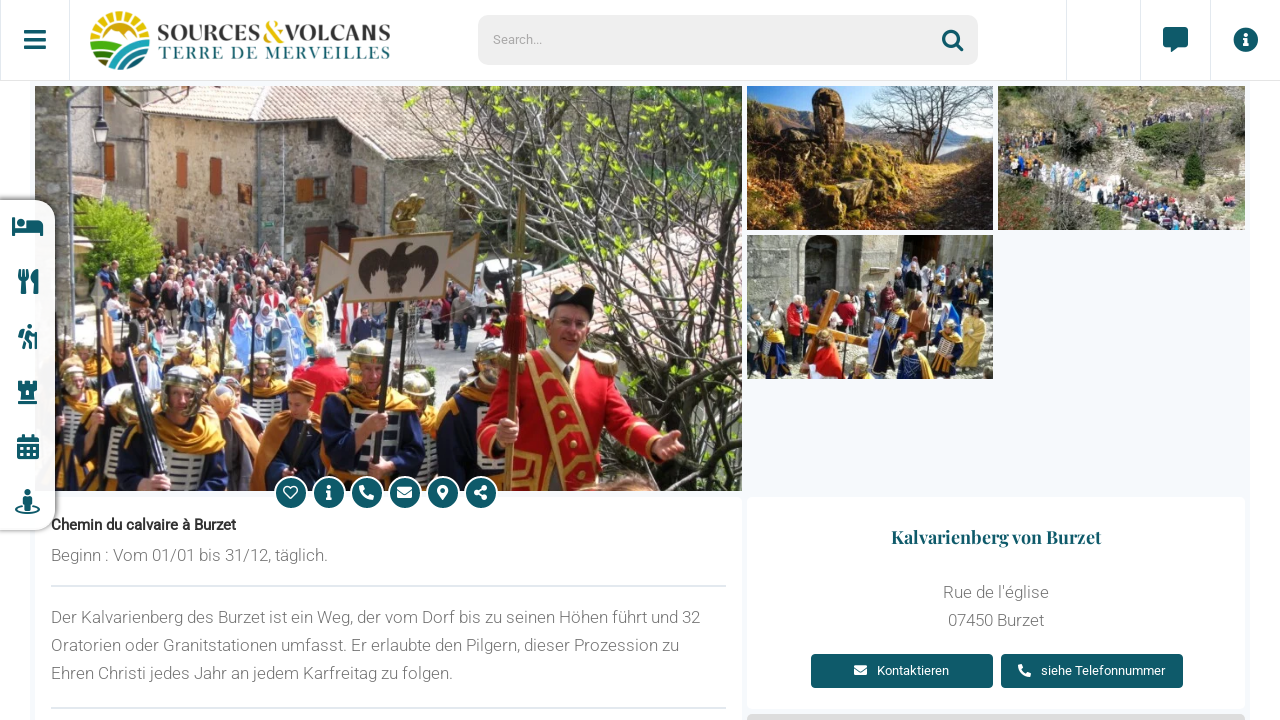

--- FILE ---
content_type: text/html; charset=UTF-8
request_url: https://sourcesvolcans.com/de/kalvarienberg-von-burzet
body_size: 37729
content:
<!DOCTYPE html>
<html class="avada-html-layout-wide avada-html-header-position-top" lang="de-DE">
<head>
	<meta http-equiv="X-UA-Compatible" content="IE=edge" />
	<meta http-equiv="Content-Type" content="text/html; charset=utf-8"/>
	<meta name="viewport" content="width=device-width, initial-scale=1, maximum-scale=1" />
	<meta name='robots' content='index, follow, max-image-preview:large, max-snippet:-1, max-video-preview:-1' />
	
	<title>Calvaire de Burzet en Ardèche</title>
	<meta name="description" content="Der Kalvarienberg des Burzet ist ein Weg, der vom Dorf bis zu seinen Höhen führt und 32 Oratorien oder Granitstationen umfasst. Er erlaubte den Pilgern, dieser Prozession zu Ehren Christi jedes Jahr an jedem Karfreitag zu folgen." />
	<link rel="canonical" href="https://sourcesvolcans.com/de/kalvarienberg-von-burzet" />
	<meta property="og:locale" content="de_DE" />
	<meta property="og:type" content="article" />
	<meta property="og:title" content="Calvaire de Burzet en Ardèche" />
	<meta property="og:description" content="Der Kalvarienberg des Burzet ist ein Weg, der vom Dorf bis zu seinen Höhen führt und 32 Oratorien oder Granitstationen umfasst. Er erlaubte den Pilgern, dieser Prozession zu Ehren Christi jedes Jahr an jedem Karfreitag zu folgen." />
	<meta property="og:url" content="https://sourcesvolcans.com/de/kalvarienberg-von-burzet" />
	<meta property="og:site_name" content="Office de Tourisme Sources &amp; Volcans" />
	<meta property="article:publisher" content="https://www.facebook.com/sourcesetvolcans/" />
	<meta property="article:modified_time" content="2025-06-12T02:45:11+00:00" />
	<meta property="og:image" content="https://sourcesvolcans.com/medias/burzet-calvaire-mairie-burzet-2.jpg" />
	<meta property="og:image:width" content="2040" />
	<meta property="og:image:height" content="1530" />
	<meta property="og:image:type" content="image/jpeg" />
	<meta name="twitter:card" content="summary_large_image" />
	<meta name="twitter:label1" content="Geschätzte Lesezeit" />
	<meta name="twitter:data1" content="1 Minute" />
	<script type="application/ld+json" class="yoast-schema-graph">{"@context":"https://schema.org","@graph":[{"@type":["WebPage","ItemPage"],"@id":"https://sourcesvolcans.com/de/kalvarienberg-von-burzet","url":"https://sourcesvolcans.com/de/kalvarienberg-von-burzet","name":"Calvaire de Burzet en Ardèche","isPartOf":{"@id":"https://sourcesvolcans.com/de#website"},"primaryImageOfPage":{"@id":"https://sourcesvolcans.com/de/kalvarienberg-von-burzet#primaryimage"},"image":{"@id":"https://sourcesvolcans.com/de/kalvarienberg-von-burzet#primaryimage"},"thumbnailUrl":"https://sourcesvolcans.com/medias/burzet-calvaire-mairie-burzet-2.jpg","datePublished":"2025-06-12T02:45:10+00:00","dateModified":"2025-06-12T02:45:11+00:00","description":"Der Kalvarienberg des Burzet ist ein Weg, der vom Dorf bis zu seinen Höhen führt und 32 Oratorien oder Granitstationen umfasst. Er erlaubte den Pilgern, dieser Prozession zu Ehren Christi jedes Jahr an jedem Karfreitag zu folgen.","breadcrumb":{"@id":"https://sourcesvolcans.com/de/kalvarienberg-von-burzet#breadcrumb"},"inLanguage":"de","potentialAction":[{"@type":"ReadAction","target":["https://sourcesvolcans.com/de/kalvarienberg-von-burzet"]}]},{"@type":"ImageObject","inLanguage":"de","@id":"https://sourcesvolcans.com/de/kalvarienberg-von-burzet#primaryimage","url":"https://sourcesvolcans.com/medias/burzet-calvaire-mairie-burzet-2.jpg","contentUrl":"https://sourcesvolcans.com/medias/burzet-calvaire-mairie-burzet-2.jpg","width":2040,"height":1530,"caption":"Burzet - Calvaire - La procession 1"},{"@type":"BreadcrumbList","@id":"https://sourcesvolcans.com/de/kalvarienberg-von-burzet#breadcrumb","itemListElement":[{"@type":"ListItem","position":1,"name":"Accueil","item":"https://sourcesvolcans.com/de"},{"@type":"ListItem","position":2,"name":"Kalvarienberg von Burzet"}]},{"@type":"WebSite","@id":"https://sourcesvolcans.com/de#website","url":"https://sourcesvolcans.com/de","name":"Sources & Volcans","description":"Terre de Merveilles","publisher":{"@id":"https://sourcesvolcans.com/de#organization"},"alternateName":"OTSV","potentialAction":[{"@type":"SearchAction","target":{"@type":"EntryPoint","urlTemplate":"https://sourcesvolcans.com/de?s={search_term_string}"},"query-input":{"@type":"PropertyValueSpecification","valueRequired":true,"valueName":"search_term_string"}}],"inLanguage":"de"},{"@type":"Organization","@id":"https://sourcesvolcans.com/de#organization","name":"Sources & Volcans","alternateName":"OTSV","url":"https://sourcesvolcans.com/de","logo":{"@type":"ImageObject","inLanguage":"de","@id":"https://sourcesvolcans.com/de#/schema/logo/image/","url":"https://sourcesvolcans.com/medias/logo-sources-volcans-min.png","contentUrl":"https://sourcesvolcans.com/medias/logo-sources-volcans-min.png","width":180,"height":180,"caption":"Sources & Volcans"},"image":{"@id":"https://sourcesvolcans.com/de#/schema/logo/image/"},"sameAs":["https://www.facebook.com/sourcesetvolcans/","https://www.youtube.com/@sourcesetvolcans","https://www.instagram.com/sourcesetvolcans/","https://g.page/r/CQDaMCaLS0k1EBM/"]}]}</script>
	
								<link rel="icon" href="https://sourcesvolcans.com/medias/favicon-32x32-1.png" type="image/png" />
		
					
						<link rel="apple-touch-icon" sizes="180x180" href="https://sourcesvolcans.com/medias/apple-icon-180x180-1.png" type="image/png">
		
					
						<link rel="icon" sizes="192x192" href="https://sourcesvolcans.com/medias/android-chrome-192x192-1.png" type="image/png">
		
					
						<meta name="msapplication-TileImage" content="https://sourcesvolcans.com/medias/ms-icon-270x270-1.png" type="image/png">
				<link rel="alternate" title="oEmbed (JSON)" type="application/json+oembed" href="https://sourcesvolcans.com/de/wp-json/oembed/1.0/embed?url=https%3A%2F%2Fsourcesvolcans.com%2Fde%2Fkalvarienberg-von-burzet" />
<link rel="alternate" title="oEmbed (XML)" type="text/xml+oembed" href="https://sourcesvolcans.com/de/wp-json/oembed/1.0/embed?url=https%3A%2F%2Fsourcesvolcans.com%2Fde%2Fkalvarienberg-von-burzet&#038;format=xml" />
<style id='wp-img-auto-sizes-contain-inline-css' type='text/css'>
img:is([sizes=auto i],[sizes^="auto," i]){contain-intrinsic-size:3000px 1500px}
/*# sourceURL=wp-img-auto-sizes-contain-inline-css */
</style>
<link rel='stylesheet'  href='https://sourcesvolcans.com/mod/apidae/style.css?v=3.17' type='text/css' media='all' />
<link rel='stylesheet'  href='https://sourcesvolcans.com/evenements/includes/css/events-manager.min.css' type='text/css' media='all' />
<style id='events-manager-inline-css' type='text/css'>
body .em { --font-family : inherit; --font-weight : inherit; --font-size : 1em; --line-height : inherit; }
/*# sourceURL=events-manager-inline-css */
</style>
<link rel='stylesheet'  href='https://sourcesvolcans.com/child/style.min.css?v=1.42' type='text/css' media='all' />
<link rel='stylesheet'  href='https://sourcesvolcans.com/medias/fusion-styles/23f24cfb197705c037aee3aa1bc87c5b.min.css' type='text/css' media='all' />
<link rel='stylesheet'  href='https://sourcesvolcans.com/builder/assets/css/media/fullwidth-md.min.css' type='text/css' media='only screen and (max-width: 1024px)' />
<link rel='stylesheet'  href='https://sourcesvolcans.com/builder/assets/css/media/fullwidth-sm.min.css' type='text/css' media='only screen and (max-width: 640px)' />
<link rel='stylesheet'  href='https://sourcesvolcans.com/builder/assets/css/media/awb-text-path-md.min.css' type='text/css' media='only screen and (max-width: 1024px)' />
<link rel='stylesheet'  href='https://sourcesvolcans.com/builder/assets/css/media/awb-text-path-sm.min.css' type='text/css' media='only screen and (max-width: 640px)' />
<link rel='stylesheet'  href='https://sourcesvolcans.com/builder/assets/css/media/icon-md.min.css' type='text/css' media='only screen and (max-width: 1024px)' />
<link rel='stylesheet'  href='https://sourcesvolcans.com/builder/assets/css/media/icon-sm.min.css' type='text/css' media='only screen and (max-width: 640px)' />
<link rel='stylesheet'  href='https://sourcesvolcans.com/builder/assets/css/media/grid-md.min.css' type='text/css' media='only screen and (max-width: 1024px)' />
<link rel='stylesheet'  href='https://sourcesvolcans.com/builder/assets/css/media/grid-sm.min.css' type='text/css' media='only screen and (max-width: 640px)' />
<link rel='stylesheet'  href='https://sourcesvolcans.com/builder/assets/css/media/image-md.min.css' type='text/css' media='only screen and (max-width: 1024px)' />
<link rel='stylesheet'  href='https://sourcesvolcans.com/builder/assets/css/media/image-sm.min.css' type='text/css' media='only screen and (max-width: 640px)' />
<link rel='stylesheet'  href='https://sourcesvolcans.com/builder/assets/css/media/social-sharing-md.min.css' type='text/css' media='only screen and (max-width: 1024px)' />
<link rel='stylesheet'  href='https://sourcesvolcans.com/builder/assets/css/media/social-sharing-sm.min.css' type='text/css' media='only screen and (max-width: 640px)' />
<link rel='stylesheet'  href='https://sourcesvolcans.com/builder/assets/css/media/social-links-md.min.css' type='text/css' media='only screen and (max-width: 1024px)' />
<link rel='stylesheet'  href='https://sourcesvolcans.com/builder/assets/css/media/social-links-sm.min.css' type='text/css' media='only screen and (max-width: 640px)' />
<link rel='stylesheet'  href='https://sourcesvolcans.com/builder/assets/css/media/text-md.min.css' type='text/css' media='only screen and (max-width: 1024px)' />
<link rel='stylesheet'  href='https://sourcesvolcans.com/builder/assets/css/media/text-sm.min.css' type='text/css' media='only screen and (max-width: 640px)' />
<link rel='stylesheet'  href='https://sourcesvolcans.com/builder/assets/css/media/title-md.min.css' type='text/css' media='only screen and (max-width: 1024px)' />
<link rel='stylesheet'  href='https://sourcesvolcans.com/builder/assets/css/media/title-sm.min.css' type='text/css' media='only screen and (max-width: 640px)' />
<link rel='stylesheet'  href='https://sourcesvolcans.com/builder/assets/css/media/post-card-image-sm.min.css' type='text/css' media='only screen and (max-width: 640px)' />
<link rel='stylesheet'  href='https://sourcesvolcans.com/builder/assets/css/media/swiper-md.min.css' type='text/css' media='only screen and (max-width: 1024px)' />
<link rel='stylesheet'  href='https://sourcesvolcans.com/builder/assets/css/media/swiper-sm.min.css' type='text/css' media='only screen and (max-width: 640px)' />
<link rel='stylesheet'  href='https://sourcesvolcans.com/builder/assets/css/media/post-cards-md.min.css' type='text/css' media='only screen and (max-width: 1024px)' />
<link rel='stylesheet'  href='https://sourcesvolcans.com/builder/assets/css/media/post-cards-sm.min.css' type='text/css' media='only screen and (max-width: 640px)' />
<link rel='stylesheet'  href='https://sourcesvolcans.com/builder/assets/css/media/layout-columns-md.min.css' type='text/css' media='only screen and (max-width: 1024px)' />
<link rel='stylesheet'  href='https://sourcesvolcans.com/builder/assets/css/media/layout-columns-sm.min.css' type='text/css' media='only screen and (max-width: 640px)' />
<link rel='stylesheet'  href='https://sourcesvolcans.com/theme/assets/css/media/max-1c.min.css' type='text/css' media='only screen and (max-width: 640px)' />
<link rel='stylesheet'  href='https://sourcesvolcans.com/theme/assets/css/media/max-2c.min.css' type='text/css' media='only screen and (max-width: 712px)' />
<link rel='stylesheet'  href='https://sourcesvolcans.com/theme/assets/css/media/min-2c-max-3c.min.css' type='text/css' media='only screen and (min-width: 712px) and (max-width: 784px)' />
<link rel='stylesheet'  href='https://sourcesvolcans.com/theme/assets/css/media/min-3c-max-4c.min.css' type='text/css' media='only screen and (min-width: 784px) and (max-width: 856px)' />
<link rel='stylesheet'  href='https://sourcesvolcans.com/theme/assets/css/media/min-4c-max-5c.min.css' type='text/css' media='only screen and (min-width: 856px) and (max-width: 928px)' />
<link rel='stylesheet'  href='https://sourcesvolcans.com/theme/assets/css/media/min-5c-max-6c.min.css' type='text/css' media='only screen and (min-width: 928px) and (max-width: 1000px)' />
<link rel='stylesheet'  href='https://sourcesvolcans.com/theme/assets/css/media/min-shbp.min.css' type='text/css' media='only screen and (min-width: 901px)' />
<link rel='stylesheet'  href='https://sourcesvolcans.com/theme/assets/css/media/min-shbp-header-legacy.min.css' type='text/css' media='only screen and (min-width: 901px)' />
<link rel='stylesheet'  href='https://sourcesvolcans.com/theme/assets/css/media/max-shbp.min.css' type='text/css' media='only screen and (max-width: 900px)' />
<link rel='stylesheet'  href='https://sourcesvolcans.com/theme/assets/css/media/max-shbp-header-legacy.min.css' type='text/css' media='only screen and (max-width: 900px)' />
<link rel='stylesheet'  href='https://sourcesvolcans.com/theme/assets/css/media/max-sh-shbp.min.css' type='text/css' media='only screen and (max-width: 900px)' />
<link rel='stylesheet'  href='https://sourcesvolcans.com/theme/assets/css/media/max-sh-shbp-header-legacy.min.css' type='text/css' media='only screen and (max-width: 900px)' />
<link rel='stylesheet'  href='https://sourcesvolcans.com/theme/assets/css/media/min-768-max-1024-p.min.css' type='text/css' media='only screen and (min-device-width: 768px) and (max-device-width: 1024px) and (orientation: portrait)' />
<link rel='stylesheet'  href='https://sourcesvolcans.com/theme/assets/css/media/min-768-max-1024-p-header-legacy.min.css' type='text/css' media='only screen and (min-device-width: 768px) and (max-device-width: 1024px) and (orientation: portrait)' />
<link rel='stylesheet'  href='https://sourcesvolcans.com/theme/assets/css/media/min-768-max-1024-l.min.css' type='text/css' media='only screen and (min-device-width: 768px) and (max-device-width: 1024px) and (orientation: landscape)' />
<link rel='stylesheet'  href='https://sourcesvolcans.com/theme/assets/css/media/min-768-max-1024-l-header-legacy.min.css' type='text/css' media='only screen and (min-device-width: 768px) and (max-device-width: 1024px) and (orientation: landscape)' />
<link rel='stylesheet'  href='https://sourcesvolcans.com/theme/assets/css/media/max-sh-cbp.min.css' type='text/css' media='only screen and (max-width: 900px)' />
<link rel='stylesheet'  href='https://sourcesvolcans.com/theme/assets/css/media/max-sh-sbp.min.css' type='text/css' media='only screen and (max-width: 900px)' />
<link rel='stylesheet'  href='https://sourcesvolcans.com/theme/assets/css/media/max-sh-640.min.css' type='text/css' media='only screen and (max-width: 640px)' />
<link rel='stylesheet'  href='https://sourcesvolcans.com/theme/assets/css/media/max-shbp-18.min.css' type='text/css' media='only screen and (max-width: 882px)' />
<link rel='stylesheet'  href='https://sourcesvolcans.com/theme/assets/css/media/max-shbp-32.min.css' type='text/css' media='only screen and (max-width: 868px)' />
<link rel='stylesheet'  href='https://sourcesvolcans.com/theme/assets/css/media/min-sh-cbp.min.css' type='text/css' media='only screen and (min-width: 900px)' />
<link rel='stylesheet'  href='https://sourcesvolcans.com/theme/assets/css/media/max-640.min.css' type='text/css' media='only screen and (max-device-width: 640px)' />
<link rel='stylesheet'  href='https://sourcesvolcans.com/theme/assets/css/media/max-main.min.css' type='text/css' media='only screen and (max-width: 1000px)' />
<link rel='stylesheet'  href='https://sourcesvolcans.com/theme/assets/css/media/max-cbp.min.css' type='text/css' media='only screen and (max-width: 900px)' />
<link rel='stylesheet'  href='https://sourcesvolcans.com/theme/assets/css/media/max-sh-cbp-social-sharing.min.css' type='text/css' media='only screen and (max-width: 900px)' />
<link rel='stylesheet'  href='https://sourcesvolcans.com/builder/assets/css/media/max-sh-cbp.min.css' type='text/css' media='only screen and (max-width: 900px)' />
<link rel='stylesheet'  href='https://sourcesvolcans.com/builder/assets/css/media/min-768-max-1024-p.min.css' type='text/css' media='only screen and (min-device-width: 768px) and (max-device-width: 1024px) and (orientation: portrait)' />
<link rel='stylesheet'  href='https://sourcesvolcans.com/builder/assets/css/media/max-640.min.css' type='text/css' media='only screen and (max-device-width: 640px)' />
<link rel='stylesheet'  href='https://sourcesvolcans.com/builder/assets/css/media/max-1c.css' type='text/css' media='only screen and (max-width: 640px)' />
<link rel='stylesheet'  href='https://sourcesvolcans.com/builder/assets/css/media/max-2c.css' type='text/css' media='only screen and (max-width: 712px)' />
<link rel='stylesheet'  href='https://sourcesvolcans.com/builder/assets/css/media/min-2c-max-3c.css' type='text/css' media='only screen and (min-width: 712px) and (max-width: 784px)' />
<link rel='stylesheet'  href='https://sourcesvolcans.com/builder/assets/css/media/min-3c-max-4c.css' type='text/css' media='only screen and (min-width: 784px) and (max-width: 856px)' />
<link rel='stylesheet'  href='https://sourcesvolcans.com/builder/assets/css/media/min-4c-max-5c.css' type='text/css' media='only screen and (min-width: 856px) and (max-width: 928px)' />
<link rel='stylesheet'  href='https://sourcesvolcans.com/builder/assets/css/media/min-5c-max-6c.css' type='text/css' media='only screen and (min-width: 928px) and (max-width: 1000px)' />
<link rel='stylesheet'  href='https://sourcesvolcans.com/builder/assets/css/media/off-canvas-md.min.css' type='text/css' media='only screen and (max-width: 1024px)' />
<link rel='stylesheet'  href='https://sourcesvolcans.com/builder/assets/css/media/off-canvas-sm.min.css' type='text/css' media='only screen and (max-width: 640px)' />
<script type="text/javascript" id="wpml-cookie-js-extra">
/* <![CDATA[ */
var wpml_cookies = {"wp-wpml_current_language":{"value":"de","expires":1,"path":"/"}};
var wpml_cookies = {"wp-wpml_current_language":{"value":"de","expires":1,"path":"/"}};
//# sourceURL=wpml-cookie-js-extra
/* ]]> */
</script>
<script type="text/javascript" src="https://sourcesvolcans.com/multi/res/js/cookies/language-cookie.js" id="wpml-cookie-js" defer="defer" data-wp-strategy="defer"></script>
<script type="text/javascript" src="https://sourcesvolcans.com/inc/js/jquery/jquery.min.js" id="jquery-core-js"></script>
<script type="text/javascript" id="apidae-script-js-extra">
/* <![CDATA[ */
var varLocalizedApidae = {"ajaxurl":"https://sourcesvolcans.com/mod/apidae/ajax.php","removefavorite":"Aus Reisetagebuch l\u00f6schen","addfavorite":"Zum Reisetagebuch hinzuf\u00fcgen","removefavoritelonely":"Aus Favoriten entfernen","addfavoritelonely":"Zu Favoriten hinzuf\u00fcgen"};
//# sourceURL=apidae-script-js-extra
/* ]]> */
</script>
<script type="text/javascript" src="https://sourcesvolcans.com/mod/apidae/scripts.js?v=3.17" id="apidae-script-js"></script>
<script type="text/javascript" src="https://sourcesvolcans.com/mod/apidae/jquery-ui/jquery-ui.min.js" id="js-jqueryui-js"></script>
<script type="text/javascript" src="https://sourcesvolcans.com/inc/js/jquery/ui/core.min.js" id="jquery-ui-core-js"></script>
<script type="text/javascript" src="https://sourcesvolcans.com/inc/js/jquery/ui/mouse.min.js" id="jquery-ui-mouse-js"></script>
<script type="text/javascript" src="https://sourcesvolcans.com/inc/js/jquery/ui/sortable.min.js" id="jquery-ui-sortable-js"></script>
<script type="text/javascript" src="https://sourcesvolcans.com/inc/js/jquery/ui/datepicker.min.js" id="jquery-ui-datepicker-js"></script>
<script type="text/javascript" id="jquery-ui-datepicker-js-after">
/* <![CDATA[ */
jQuery(function(jQuery){jQuery.datepicker.setDefaults({"closeText":"Schlie\u00dfen","currentText":"Heute","monthNames":["Januar","Februar","M\u00e4rz","April","Mai","Juni","Juli","August","September","Oktober","November","Dezember"],"monthNamesShort":["Jan.","Feb.","M\u00e4rz","Apr.","Mai","Juni","Juli","Aug.","Sep.","Okt.","Nov.","Dez."],"nextText":"Weiter","prevText":"Zur\u00fcck","dayNames":["Sonntag","Montag","Dienstag","Mittwoch","Donnerstag","Freitag","Samstag"],"dayNamesShort":["So.","Mo.","Di.","Mi.","Do.","Fr.","Sa."],"dayNamesMin":["S","M","D","M","D","F","S"],"dateFormat":"d MM yy","firstDay":1,"isRTL":false});});
//# sourceURL=jquery-ui-datepicker-js-after
/* ]]> */
</script>
<script type="text/javascript" src="https://sourcesvolcans.com/inc/js/jquery/ui/resizable.min.js" id="jquery-ui-resizable-js"></script>
<script type="text/javascript" src="https://sourcesvolcans.com/inc/js/jquery/ui/draggable.min.js" id="jquery-ui-draggable-js"></script>
<script type="text/javascript" src="https://sourcesvolcans.com/inc/js/jquery/ui/controlgroup.min.js" id="jquery-ui-controlgroup-js"></script>
<script type="text/javascript" src="https://sourcesvolcans.com/inc/js/jquery/ui/checkboxradio.min.js" id="jquery-ui-checkboxradio-js"></script>
<script type="text/javascript" src="https://sourcesvolcans.com/inc/js/jquery/ui/button.min.js" id="jquery-ui-button-js"></script>
<script type="text/javascript" src="https://sourcesvolcans.com/inc/js/jquery/ui/dialog.min.js" id="jquery-ui-dialog-js"></script>
<script type="text/javascript" id="events-manager-js-extra">
/* <![CDATA[ */
var EM = {"ajaxurl":"https://sourcesvolcans.com/secret-chamber/admin-ajax.php","locationajaxurl":"https://sourcesvolcans.com/secret-chamber/admin-ajax.php?action=locations_search","firstDay":"1","locale":"de","dateFormat":"yy-mm-dd","ui_css":"https://sourcesvolcans.com/evenements/includes/css/jquery-ui/build.min.css","show24hours":"1","is_ssl":"1","autocomplete_limit":"10","calendar":{"breakpoints":{"small":560,"medium":908,"large":false},"month_format":"j F Y"},"phone":"","datepicker":{"format":"j F Y g:i a","locale":"de"},"search":{"breakpoints":{"small":650,"medium":850,"full":false}},"url":"https://sourcesvolcans.com/mod/events-manager","assets":{"input.em-uploader":{"js":{"em-uploader":{"url":"https://sourcesvolcans.com/evenements/includes/js/em-uploader.js?v=7.2.3.1","event":"em_uploader_ready"}}},".em-event-editor":{"js":{"event-editor":{"url":"https://sourcesvolcans.com/evenements/includes/js/events-manager-event-editor.js?v=7.2.3.1","event":"em_event_editor_ready"}},"css":{"event-editor":"https://sourcesvolcans.com/evenements/includes/css/events-manager-event-editor.min.css?v=7.2.3.1"}},".em-recurrence-sets, .em-timezone":{"js":{"luxon":{"url":"luxon/luxon.js?v=7.2.3.1","event":"em_luxon_ready"}}},".em-booking-form, #em-booking-form, .em-booking-recurring, .em-event-booking-form":{"js":{"em-bookings":{"url":"https://sourcesvolcans.com/evenements/includes/js/bookingsform.js?v=7.2.3.1","event":"em_booking_form_js_loaded"}}},"#em-opt-archetypes":{"js":{"archetypes":"https://sourcesvolcans.com/evenements/includes/js/admin-archetype-editor.js?v=7.2.3.1","archetypes_ms":"https://sourcesvolcans.com/evenements/includes/js/admin-archetypes.js?v=7.2.3.1","qs":"qs/qs.js?v=7.2.3.1"}}},"cached":"","bookingInProgress":"Bitte warte, w\u00e4hrend die Buchung abgeschickt wird.","tickets_save":"Ticket speichern","bookingajaxurl":"https://sourcesvolcans.com/secret-chamber/admin-ajax.php","bookings_export_save":"Buchungen exportieren","bookings_settings_save":"Einstellungen speichern","booking_delete":"Bist du dir sicher, dass du es l\u00f6schen m\u00f6chtest?","booking_offset":"30","bookings":{"submit_button":{"text":{"default":"Confirmer ma r\u00e9servation","free":"Confirmer ma r\u00e9servation","payment":"Confirmer ma r\u00e9servation","processing":"Veuillez patienter ..."}},"update_listener":""},"bb_full":"Complet","bb_book":"R\u00e9servez maintenant","bb_booking":"R\u00e9servation en cours...","bb_booked":"R\u00e9servation valid\u00e9e","bb_error":"Erreur dans votre r\u00e9servation. R\u00e9essayer\u00a0?","bb_cancel":"Annuler","bb_canceling":"Annulation en cours...","bb_cancelled":"Annul\u00e9e","bb_cancel_error":"Annulation erreur. R\u00e9essayer\u00a0?","txt_search":"Recherche","txt_searching":"Suche...","txt_loading":"Wird geladen\u00a0\u2026"};
//# sourceURL=events-manager-js-extra
/* ]]> */
</script>
<script type="text/javascript" src="https://sourcesvolcans.com/evenements/includes/js/events-manager.js" id="events-manager-js"></script>
<script type="text/javascript" src="https://sourcesvolcans.com/evenements/includes/external/flatpickr/l10n/de.js" id="em-flatpickr-localization-js"></script>
<style>
    .meteo-flex { display: flex; gap: 12px; overflow-x: auto; padding: 10px 0; }
    .meteo-jour { flex: 0 0 auto; background: #f6f6f6; border: 1px solid #ccc; border-radius: 12px; padding: 10px; text-align: center; width: 170px; font-family: sans-serif; }
    .meteo-date { margin-bottom: 6px; }
    .meteo-icone { font-size: 2em; margin-bottom: 6px; }
    .meteo-temp { color: #e67e22; }
    .meteo-pluie { font-size: 0.85em; color: #16a085; }
    .meteo-vent { font-size: 0.85em; color: #3498db; margin-top: 4px; }
    .meteo-resume { font-size: 1em; padding: 8px; background: #eef5fb; border-radius: 8px; margin-bottom: 10px; }
    </style><link rel="apple-touch-icon" sizes="180x180" href="/apple-touch-icon.png"><link rel="icon" type="image/png" sizes="32x32" href="/favicon-32x32.png"><link rel="icon" type="image/png" sizes="16x16" href="/favicon-16x16.png"><link rel="manifest" href="/site.webmanifest"><link rel="mask-icon" href="/safari-pinned-tab.svg" color="#5bbad5"><meta name="msapplication-TileColor" content="#00aba9"><meta name="theme-color" content="#ffffff"><meta name="referrer" content="unsafe-url"><meta name="google-site-verification" content="NF4X-3v8rnvj0m-jSG4a9eEStnn3puYXB2m4-bqtAxc" /><meta name="geo.placename" content="Ardèche">
<meta name="geo.region" content="FR-07">
<link rel="preload" href="https://sourcesvolcans.com/theme/includes/lib/assets/fonts/icomoon/awb-icons.woff" as="font" type="font/woff" crossorigin><link rel="preload" href="//sourcesvolcans.com/theme/includes/lib/assets/fonts/fontawesome/webfonts/fa-brands-400.woff2" as="font" type="font/woff2" crossorigin><link rel="preload" href="//sourcesvolcans.com/theme/includes/lib/assets/fonts/fontawesome/webfonts/fa-regular-400.woff2" as="font" type="font/woff2" crossorigin><link rel="preload" href="//sourcesvolcans.com/theme/includes/lib/assets/fonts/fontawesome/webfonts/fa-solid-900.woff2" as="font" type="font/woff2" crossorigin><link rel="preload" href="https://sourcesvolcans.com/medias/fusion-icons/Basic-v1.0/fonts/Basic.ttf?japchj" as="font" type="font/ttf" crossorigin><style type="text/css" id="css-fb-visibility">@media screen and (max-width: 640px){.fusion-no-small-visibility{display:none !important;}body .sm-text-align-center{text-align:center !important;}body .sm-text-align-left{text-align:left !important;}body .sm-text-align-right{text-align:right !important;}body .sm-text-align-justify{text-align:justify !important;}body .sm-flex-align-center{justify-content:center !important;}body .sm-flex-align-flex-start{justify-content:flex-start !important;}body .sm-flex-align-flex-end{justify-content:flex-end !important;}body .sm-mx-auto{margin-left:auto !important;margin-right:auto !important;}body .sm-ml-auto{margin-left:auto !important;}body .sm-mr-auto{margin-right:auto !important;}body .fusion-absolute-position-small{position:absolute;width:100%;}.awb-sticky.awb-sticky-small{ position: sticky; top: var(--awb-sticky-offset,0); }}@media screen and (min-width: 641px) and (max-width: 1024px){.fusion-no-medium-visibility{display:none !important;}body .md-text-align-center{text-align:center !important;}body .md-text-align-left{text-align:left !important;}body .md-text-align-right{text-align:right !important;}body .md-text-align-justify{text-align:justify !important;}body .md-flex-align-center{justify-content:center !important;}body .md-flex-align-flex-start{justify-content:flex-start !important;}body .md-flex-align-flex-end{justify-content:flex-end !important;}body .md-mx-auto{margin-left:auto !important;margin-right:auto !important;}body .md-ml-auto{margin-left:auto !important;}body .md-mr-auto{margin-right:auto !important;}body .fusion-absolute-position-medium{position:absolute;width:100%;}.awb-sticky.awb-sticky-medium{ position: sticky; top: var(--awb-sticky-offset,0); }}@media screen and (min-width: 1025px){.fusion-no-large-visibility{display:none !important;}body .lg-text-align-center{text-align:center !important;}body .lg-text-align-left{text-align:left !important;}body .lg-text-align-right{text-align:right !important;}body .lg-text-align-justify{text-align:justify !important;}body .lg-flex-align-center{justify-content:center !important;}body .lg-flex-align-flex-start{justify-content:flex-start !important;}body .lg-flex-align-flex-end{justify-content:flex-end !important;}body .lg-mx-auto{margin-left:auto !important;margin-right:auto !important;}body .lg-ml-auto{margin-left:auto !important;}body .lg-mr-auto{margin-right:auto !important;}body .fusion-absolute-position-large{position:absolute;width:100%;}.awb-sticky.awb-sticky-large{ position: sticky; top: var(--awb-sticky-offset,0); }}</style>		<script type="text/javascript">
			var doc = document.documentElement;
			doc.setAttribute( 'data-useragent', navigator.userAgent );
		</script>
		
	<style id='global-styles-inline-css' type='text/css'>
:root{--wp--preset--aspect-ratio--square: 1;--wp--preset--aspect-ratio--4-3: 4/3;--wp--preset--aspect-ratio--3-4: 3/4;--wp--preset--aspect-ratio--3-2: 3/2;--wp--preset--aspect-ratio--2-3: 2/3;--wp--preset--aspect-ratio--16-9: 16/9;--wp--preset--aspect-ratio--9-16: 9/16;--wp--preset--color--black: #000000;--wp--preset--color--cyan-bluish-gray: #abb8c3;--wp--preset--color--white: #ffffff;--wp--preset--color--pale-pink: #f78da7;--wp--preset--color--vivid-red: #cf2e2e;--wp--preset--color--luminous-vivid-orange: #ff6900;--wp--preset--color--luminous-vivid-amber: #fcb900;--wp--preset--color--light-green-cyan: #7bdcb5;--wp--preset--color--vivid-green-cyan: #00d084;--wp--preset--color--pale-cyan-blue: #8ed1fc;--wp--preset--color--vivid-cyan-blue: #0693e3;--wp--preset--color--vivid-purple: #9b51e0;--wp--preset--color--awb-color-1: #d3a608;--wp--preset--color--awb-color-2: #1ca5b9;--wp--preset--color--awb-color-3: #197e94;--wp--preset--color--awb-color-4: #0e5a6a;--wp--preset--color--awb-color-5: #49b00f;--wp--preset--color--awb-color-6: #2f7508;--wp--preset--color--awb-color-7: #575006;--wp--preset--color--awb-color-8: #313131;--wp--preset--color--awb-color-custom-1: #e4c100;--wp--preset--color--awb-color-custom-2: #ffffff;--wp--preset--color--awb-color-custom-3: #301600;--wp--preset--color--awb-color-custom-4: #2d002d;--wp--preset--color--awb-color-custom-5: #933800;--wp--preset--color--awb-color-custom-6: rgba(240,240,240,0.7);--wp--preset--gradient--vivid-cyan-blue-to-vivid-purple: linear-gradient(135deg,rgb(6,147,227) 0%,rgb(155,81,224) 100%);--wp--preset--gradient--light-green-cyan-to-vivid-green-cyan: linear-gradient(135deg,rgb(122,220,180) 0%,rgb(0,208,130) 100%);--wp--preset--gradient--luminous-vivid-amber-to-luminous-vivid-orange: linear-gradient(135deg,rgb(252,185,0) 0%,rgb(255,105,0) 100%);--wp--preset--gradient--luminous-vivid-orange-to-vivid-red: linear-gradient(135deg,rgb(255,105,0) 0%,rgb(207,46,46) 100%);--wp--preset--gradient--very-light-gray-to-cyan-bluish-gray: linear-gradient(135deg,rgb(238,238,238) 0%,rgb(169,184,195) 100%);--wp--preset--gradient--cool-to-warm-spectrum: linear-gradient(135deg,rgb(74,234,220) 0%,rgb(151,120,209) 20%,rgb(207,42,186) 40%,rgb(238,44,130) 60%,rgb(251,105,98) 80%,rgb(254,248,76) 100%);--wp--preset--gradient--blush-light-purple: linear-gradient(135deg,rgb(255,206,236) 0%,rgb(152,150,240) 100%);--wp--preset--gradient--blush-bordeaux: linear-gradient(135deg,rgb(254,205,165) 0%,rgb(254,45,45) 50%,rgb(107,0,62) 100%);--wp--preset--gradient--luminous-dusk: linear-gradient(135deg,rgb(255,203,112) 0%,rgb(199,81,192) 50%,rgb(65,88,208) 100%);--wp--preset--gradient--pale-ocean: linear-gradient(135deg,rgb(255,245,203) 0%,rgb(182,227,212) 50%,rgb(51,167,181) 100%);--wp--preset--gradient--electric-grass: linear-gradient(135deg,rgb(202,248,128) 0%,rgb(113,206,126) 100%);--wp--preset--gradient--midnight: linear-gradient(135deg,rgb(2,3,129) 0%,rgb(40,116,252) 100%);--wp--preset--font-size--small: 12.75px;--wp--preset--font-size--medium: 20px;--wp--preset--font-size--large: 25.5px;--wp--preset--font-size--x-large: 42px;--wp--preset--font-size--normal: 17px;--wp--preset--font-size--xlarge: 34px;--wp--preset--font-size--huge: 51px;--wp--preset--spacing--20: 0.44rem;--wp--preset--spacing--30: 0.67rem;--wp--preset--spacing--40: 1rem;--wp--preset--spacing--50: 1.5rem;--wp--preset--spacing--60: 2.25rem;--wp--preset--spacing--70: 3.38rem;--wp--preset--spacing--80: 5.06rem;--wp--preset--shadow--natural: 6px 6px 9px rgba(0, 0, 0, 0.2);--wp--preset--shadow--deep: 12px 12px 50px rgba(0, 0, 0, 0.4);--wp--preset--shadow--sharp: 6px 6px 0px rgba(0, 0, 0, 0.2);--wp--preset--shadow--outlined: 6px 6px 0px -3px rgb(255, 255, 255), 6px 6px rgb(0, 0, 0);--wp--preset--shadow--crisp: 6px 6px 0px rgb(0, 0, 0);}:where(.is-layout-flex){gap: 0.5em;}:where(.is-layout-grid){gap: 0.5em;}body .is-layout-flex{display: flex;}.is-layout-flex{flex-wrap: wrap;align-items: center;}.is-layout-flex > :is(*, div){margin: 0;}body .is-layout-grid{display: grid;}.is-layout-grid > :is(*, div){margin: 0;}:where(.wp-block-columns.is-layout-flex){gap: 2em;}:where(.wp-block-columns.is-layout-grid){gap: 2em;}:where(.wp-block-post-template.is-layout-flex){gap: 1.25em;}:where(.wp-block-post-template.is-layout-grid){gap: 1.25em;}.has-black-color{color: var(--wp--preset--color--black) !important;}.has-cyan-bluish-gray-color{color: var(--wp--preset--color--cyan-bluish-gray) !important;}.has-white-color{color: var(--wp--preset--color--white) !important;}.has-pale-pink-color{color: var(--wp--preset--color--pale-pink) !important;}.has-vivid-red-color{color: var(--wp--preset--color--vivid-red) !important;}.has-luminous-vivid-orange-color{color: var(--wp--preset--color--luminous-vivid-orange) !important;}.has-luminous-vivid-amber-color{color: var(--wp--preset--color--luminous-vivid-amber) !important;}.has-light-green-cyan-color{color: var(--wp--preset--color--light-green-cyan) !important;}.has-vivid-green-cyan-color{color: var(--wp--preset--color--vivid-green-cyan) !important;}.has-pale-cyan-blue-color{color: var(--wp--preset--color--pale-cyan-blue) !important;}.has-vivid-cyan-blue-color{color: var(--wp--preset--color--vivid-cyan-blue) !important;}.has-vivid-purple-color{color: var(--wp--preset--color--vivid-purple) !important;}.has-black-background-color{background-color: var(--wp--preset--color--black) !important;}.has-cyan-bluish-gray-background-color{background-color: var(--wp--preset--color--cyan-bluish-gray) !important;}.has-white-background-color{background-color: var(--wp--preset--color--white) !important;}.has-pale-pink-background-color{background-color: var(--wp--preset--color--pale-pink) !important;}.has-vivid-red-background-color{background-color: var(--wp--preset--color--vivid-red) !important;}.has-luminous-vivid-orange-background-color{background-color: var(--wp--preset--color--luminous-vivid-orange) !important;}.has-luminous-vivid-amber-background-color{background-color: var(--wp--preset--color--luminous-vivid-amber) !important;}.has-light-green-cyan-background-color{background-color: var(--wp--preset--color--light-green-cyan) !important;}.has-vivid-green-cyan-background-color{background-color: var(--wp--preset--color--vivid-green-cyan) !important;}.has-pale-cyan-blue-background-color{background-color: var(--wp--preset--color--pale-cyan-blue) !important;}.has-vivid-cyan-blue-background-color{background-color: var(--wp--preset--color--vivid-cyan-blue) !important;}.has-vivid-purple-background-color{background-color: var(--wp--preset--color--vivid-purple) !important;}.has-black-border-color{border-color: var(--wp--preset--color--black) !important;}.has-cyan-bluish-gray-border-color{border-color: var(--wp--preset--color--cyan-bluish-gray) !important;}.has-white-border-color{border-color: var(--wp--preset--color--white) !important;}.has-pale-pink-border-color{border-color: var(--wp--preset--color--pale-pink) !important;}.has-vivid-red-border-color{border-color: var(--wp--preset--color--vivid-red) !important;}.has-luminous-vivid-orange-border-color{border-color: var(--wp--preset--color--luminous-vivid-orange) !important;}.has-luminous-vivid-amber-border-color{border-color: var(--wp--preset--color--luminous-vivid-amber) !important;}.has-light-green-cyan-border-color{border-color: var(--wp--preset--color--light-green-cyan) !important;}.has-vivid-green-cyan-border-color{border-color: var(--wp--preset--color--vivid-green-cyan) !important;}.has-pale-cyan-blue-border-color{border-color: var(--wp--preset--color--pale-cyan-blue) !important;}.has-vivid-cyan-blue-border-color{border-color: var(--wp--preset--color--vivid-cyan-blue) !important;}.has-vivid-purple-border-color{border-color: var(--wp--preset--color--vivid-purple) !important;}.has-vivid-cyan-blue-to-vivid-purple-gradient-background{background: var(--wp--preset--gradient--vivid-cyan-blue-to-vivid-purple) !important;}.has-light-green-cyan-to-vivid-green-cyan-gradient-background{background: var(--wp--preset--gradient--light-green-cyan-to-vivid-green-cyan) !important;}.has-luminous-vivid-amber-to-luminous-vivid-orange-gradient-background{background: var(--wp--preset--gradient--luminous-vivid-amber-to-luminous-vivid-orange) !important;}.has-luminous-vivid-orange-to-vivid-red-gradient-background{background: var(--wp--preset--gradient--luminous-vivid-orange-to-vivid-red) !important;}.has-very-light-gray-to-cyan-bluish-gray-gradient-background{background: var(--wp--preset--gradient--very-light-gray-to-cyan-bluish-gray) !important;}.has-cool-to-warm-spectrum-gradient-background{background: var(--wp--preset--gradient--cool-to-warm-spectrum) !important;}.has-blush-light-purple-gradient-background{background: var(--wp--preset--gradient--blush-light-purple) !important;}.has-blush-bordeaux-gradient-background{background: var(--wp--preset--gradient--blush-bordeaux) !important;}.has-luminous-dusk-gradient-background{background: var(--wp--preset--gradient--luminous-dusk) !important;}.has-pale-ocean-gradient-background{background: var(--wp--preset--gradient--pale-ocean) !important;}.has-electric-grass-gradient-background{background: var(--wp--preset--gradient--electric-grass) !important;}.has-midnight-gradient-background{background: var(--wp--preset--gradient--midnight) !important;}.has-small-font-size{font-size: var(--wp--preset--font-size--small) !important;}.has-medium-font-size{font-size: var(--wp--preset--font-size--medium) !important;}.has-large-font-size{font-size: var(--wp--preset--font-size--large) !important;}.has-x-large-font-size{font-size: var(--wp--preset--font-size--x-large) !important;}
/*# sourceURL=global-styles-inline-css */
</style>
<link rel='stylesheet'  href='https://sourcesvolcans.com/inc/css/dist/block-library/style.min.css' type='text/css' media='all' />
<style id='wp-block-library-inline-css' type='text/css'>
/*wp_block_styles_on_demand_placeholder:6978edc2dc402*/
/*# sourceURL=wp-block-library-inline-css */
</style>
<style id='wp-block-library-theme-inline-css' type='text/css'>
.wp-block-audio :where(figcaption){color:#555;font-size:13px;text-align:center}.is-dark-theme .wp-block-audio :where(figcaption){color:#ffffffa6}.wp-block-audio{margin:0 0 1em}.wp-block-code{border:1px solid #ccc;border-radius:4px;font-family:Menlo,Consolas,monaco,monospace;padding:.8em 1em}.wp-block-embed :where(figcaption){color:#555;font-size:13px;text-align:center}.is-dark-theme .wp-block-embed :where(figcaption){color:#ffffffa6}.wp-block-embed{margin:0 0 1em}.blocks-gallery-caption{color:#555;font-size:13px;text-align:center}.is-dark-theme .blocks-gallery-caption{color:#ffffffa6}:root :where(.wp-block-image figcaption){color:#555;font-size:13px;text-align:center}.is-dark-theme :root :where(.wp-block-image figcaption){color:#ffffffa6}.wp-block-image{margin:0 0 1em}.wp-block-pullquote{border-bottom:4px solid;border-top:4px solid;color:currentColor;margin-bottom:1.75em}.wp-block-pullquote :where(cite),.wp-block-pullquote :where(footer),.wp-block-pullquote__citation{color:currentColor;font-size:.8125em;font-style:normal;text-transform:uppercase}.wp-block-quote{border-left:.25em solid;margin:0 0 1.75em;padding-left:1em}.wp-block-quote cite,.wp-block-quote footer{color:currentColor;font-size:.8125em;font-style:normal;position:relative}.wp-block-quote:where(.has-text-align-right){border-left:none;border-right:.25em solid;padding-left:0;padding-right:1em}.wp-block-quote:where(.has-text-align-center){border:none;padding-left:0}.wp-block-quote.is-large,.wp-block-quote.is-style-large,.wp-block-quote:where(.is-style-plain){border:none}.wp-block-search .wp-block-search__label{font-weight:700}.wp-block-search__button{border:1px solid #ccc;padding:.375em .625em}:where(.wp-block-group.has-background){padding:1.25em 2.375em}.wp-block-separator.has-css-opacity{opacity:.4}.wp-block-separator{border:none;border-bottom:2px solid;margin-left:auto;margin-right:auto}.wp-block-separator.has-alpha-channel-opacity{opacity:1}.wp-block-separator:not(.is-style-wide):not(.is-style-dots){width:100px}.wp-block-separator.has-background:not(.is-style-dots){border-bottom:none;height:1px}.wp-block-separator.has-background:not(.is-style-wide):not(.is-style-dots){height:2px}.wp-block-table{margin:0 0 1em}.wp-block-table td,.wp-block-table th{word-break:normal}.wp-block-table :where(figcaption){color:#555;font-size:13px;text-align:center}.is-dark-theme .wp-block-table :where(figcaption){color:#ffffffa6}.wp-block-video :where(figcaption){color:#555;font-size:13px;text-align:center}.is-dark-theme .wp-block-video :where(figcaption){color:#ffffffa6}.wp-block-video{margin:0 0 1em}:root :where(.wp-block-template-part.has-background){margin-bottom:0;margin-top:0;padding:1.25em 2.375em}
/*# sourceURL=/wp-includes/css/dist/block-library/theme.min.css */
</style>
<style id='classic-theme-styles-inline-css' type='text/css'>
/*! This file is auto-generated */
.wp-block-button__link{color:#fff;background-color:#32373c;border-radius:9999px;box-shadow:none;text-decoration:none;padding:calc(.667em + 2px) calc(1.333em + 2px);font-size:1.125em}.wp-block-file__button{background:#32373c;color:#fff;text-decoration:none}
/*# sourceURL=/wp-includes/css/classic-themes.min.css */
</style>
</head>
<body class="wp-singular apidae-template-default single single-apidae postid-29298 wp-theme-Avada wp-child-theme-Avada-Child-Theme de one-page fusion-image-hovers fusion-pagination-sizing fusion-button_type-flat fusion-button_span-no fusion-button_gradient-linear avada-image-rollover-circle-no avada-image-rollover-no fusion-body ltr fusion-sticky-header no-mobile-totop fusion-disable-outline fusion-sub-menu-slide mobile-logo-pos-center layout-wide-mode avada-has-boxed-modal-shadow-none layout-scroll-offset-full avada-has-zero-margin-offset-top fusion-top-header menu-text-align-center mobile-menu-design-modern fusion-show-pagination-text fusion-header-layout-v7 avada-responsive avada-footer-fx-none avada-menu-highlight-style-bar fusion-search-form-classic fusion-main-menu-search-dropdown fusion-avatar-circle avada-blog-layout-masonry avada-blog-archive-layout-masonry avada-header-shadow-no avada-menu-icon-position-left avada-has-megamenu-shadow avada-has-mainmenu-dropdown-divider avada-has-megamenu-item-divider avada-has-breadcrumb-mobile-hidden avada-has-titlebar-hide avada-has-pagination-padding avada-flyout-menu-direction-fade avada-ec-views-v1 awb-link-decoration" data-awb-post-id="29298">
				<style>
				.rm { left:0; position:absolute; z-index:100; top:200px; width:55px; height:calc((55px * 6) - 2px); border-radius:0 20px 20px 0; box-shadow:0px 0px 5px 2px #00000085; }
				.rm ul { padding-left:0; position: relative; margin:0; }
				.rm li {  position:absolute; top:0; font-size:25px; text-transform: uppercase; list-style:none; white-space: nowrap; }
				.rm li:nth-child(2) { top:calc(55px * 1) }.rm li:nth-child(3) { top:calc(55px * 2) }.rm li:nth-child(4) { top:calc(55px * 3) }.rm li:nth-child(5) { top:calc(55px * 4) }.rm li:nth-child(6) { top:calc(55px * 5) }.rm li:nth-child(7) { top:calc(55px * 6) }				.rm li > a { transition:none !important; background:rgba(255,255,255,0.95); position:relative; z-index:5; color:#0E5A6A; height:55px; display:inline-block; line-height:55px; width:55px; text-align:center; }
				.rm li:first-child a { border-radius:0 20px 0 0; }
				.rm li:last-child a { border-radius:0 0 20px 0; border-bottom:none; }
				.rm a:hover { background:#0E5A6A; color:#fff !important; }
				@media (max-width:991px){ .rm { display:none; } }
			</style>
			<div class="rm">
				<ul>
                	                            <li>
                                <a href="https://sourcesvolcans.com/de/unterkunfte" title="Unterkünfte"><i class="fa-bed fas"></i></a>
                            </li>
                                                        <li>
                                <a href="https://sourcesvolcans.com/de/gastronomie" title="Gastronomie"><i class="fa-utensils fas"></i></a>
                            </li>
                                                        <li>
                                <a href="https://sourcesvolcans.com/de/aktivitaeten" title="Aktivitäten"><i class="fa-hiking fas"></i></a>
                            </li>
                                                        <li>
                                <a href="https://sourcesvolcans.com/de/erbe" title="Ardèche Erbe"><i class="fa-chess-rook fas"></i></a>
                            </li>
                                                        <li>
                                <a href="https://sourcesvolcans.com/de/veranstaltungskalender" title="Veranstaltungskalender"><i class="fa-calendar-alt fas"></i></a>
                            </li>
                                                        <li>
                                <a href="https://sourcesvolcans.com/de/naehe" title="Nähe"><i class="fa-street-view fas"></i></a>
                            </li>
                            				</ul>
			</div>
			<script>
				jQuery(document).ready(function() {
					jQuery('.rm').scrollToFixed({ marginTop: 200 });
				});
			</script>		
				<a class="skip-link screen-reader-text" href="#content">Skip to content</a>
	<div id="boxed-wrapper">
		
		<div id="wrapper" class="fusion-wrapper">
			<div id="home" style="position:relative;top:-1px;"></div>
												        <header class="fusion-header-wrapper">
        	<div class="fusion-header-v5 fusion-logo-alignment fusion-logo-center fusion-sticky-menu-1 fusion-sticky-logo- fusion-mobile-logo- fusion-sticky-menu-only fusion-header-menu-align-center fusion-mobile-menu-design-modern">
                <div class="fusion-header-sticky-height"></div>
                <div class="fusion-sticky-header-wrapper">
                    <div class="fusion-header fusion-secondary-main-menu">
                        <div class="d-flex align-items-center headerTop mx-auto justify-content-between">
                            <nav>
                                <a href="#" id="openOffCanvaMenuDesktop" aria-label="Menu" class="open-canvas d-none d-lg-inline-block btn btn-header p-0 m-0 text-primary border-end me-3">
                                    <i class="fas fa-bars"></i>
                                </a>
                                <a href="https://sourcesvolcans.com/de" class="linkHome">
                                    <span class="d-none d-lg-inline">
                                        <img width="300" height="59" src="https://sourcesvolcans.com/medias/sources-et-volcans-terre-de-merveilles-300x59.png" class="attachment-medium size-medium lazyload" alt="Sources &amp; Volcans - Terre de Merveilles" decoding="async" srcset="data:image/svg+xml,%3Csvg%20xmlns%3D%27http%3A%2F%2Fwww.w3.org%2F2000%2Fsvg%27%20width%3D%27400%27%20height%3D%2779%27%20viewBox%3D%270%200%20400%2079%27%3E%3Crect%20width%3D%27400%27%20height%3D%2779%27%20fill-opacity%3D%220%22%2F%3E%3C%2Fsvg%3E" data-orig-src="https://sourcesvolcans.com/medias/sources-et-volcans-terre-de-merveilles-300x59.png" data-srcset="https://sourcesvolcans.com/medias/sources-et-volcans-terre-de-merveilles-200x40.png 200w, https://sourcesvolcans.com/medias/sources-et-volcans-terre-de-merveilles-300x59.png 300w, https://sourcesvolcans.com/medias/sources-et-volcans-terre-de-merveilles.png 400w" data-sizes="auto" />                                    </span>
                                    <span class="d-lg-none">
                                        <img width="60" height="60" src="data:image/svg+xml,%3Csvg%20xmlns%3D%27http%3A%2F%2Fwww.w3.org%2F2000%2Fsvg%27%20width%3D%2760%27%20height%3D%2760%27%20viewBox%3D%270%200%2060%2060%27%3E%3Crect%20width%3D%2760%27%20height%3D%2760%27%20fill-opacity%3D%220%22%2F%3E%3C%2Fsvg%3E" class="attachment-medium size-medium lazyload" alt="Sources &amp; Volcans" decoding="async" data-orig-src="https://sourcesvolcans.com/medias/logo-sources-volcans-min-2.png" />                                    </span>
                                </a>
                            </nav>
                            <div class="px-lg-4 flex-lg-grow-1 d-none d-lg-block">
                                		<form role="search" class="searchform fusion-search-form  fusion-search-form-classic" method="get" action="https://sourcesvolcans.com/de">
			<div class="fusion-search-form-content">
				
				<div class="fusion-search-field search-field">
					<label><span class="screen-reader-text">Search for:</span>
													<input type="search" value="" name="s" class="s" placeholder="Search..." required aria-required="true" aria-label="Search..."/>
											</label>
				</div>
				<div class="fusion-search-button search-button">
					<input type="submit" class="fusion-search-submit searchsubmit" aria-label="Search" value="&#xf002;" />
									</div>
				
			</div>
			
		</form>
		                            </div>
                                                        <div class="text-end">
                                <div class="btn btn-header">
                                    <script type="text/javascript">
										jQuery(window).on('load', function(){
											var widgetPanier = AllianceReseaux.Widget.Instance( "Panier", { idPanier:"wp7BwsI", idIntegration:1557, langue: "uk" } );
											widgetPanier.Initialise();
										});
                                    </script>
                                    <div id="widget-panier" style="display:inline-block;"></div>
                                </div>
                                <span class="">
		                        	<a class="btn btn-header p-0 m-0 text-primary position-relative d-none d-lg-inline-block" href="https://sourcesvolcans.com/de/kontakt" title="Kontakt">
            	<i class="fa-comment-alt fas"></i>
            	            </a><a class="btn btn-header p-0 m-0 text-primary position-relative d-none d-lg-inline-block" href="https://sourcesvolcans.com/de/praktische-informationen" title="Praktische Informationen">
            	<i class="fa-info-circle fas"></i>
            	            </a>                                </span>
                                <div class="d-inline-block d-lg-none position-relative wrap-searchMobile">
                                    <form method="get" action="https://sourcesvolcans.com/de" class="wrap-inputsearch d-flex d-lg-none align-items-center position-absolute bg-light">
                                    	<input class="form-control rounded" type="text" placeholder="Recherche" name="s">
                                    </form>
                                    <a class="btn btn-header p-0 m-0 text-primary border-end" href="#" id="btSearchMobile"><i class="fas fa-search"></i></a>
                                    <style type="text/css">
                                        .wrap-inputsearch { right:calc(100% - 2px); overflow:hidden; width:0; height:100%; z-index:2; transition:width 0.2s ease; }
                                        .wrap-inputsearch.open { padding-left:20px; }
                                    </style>
                                    <script type="application/javascript">
                                        var toggleMobileSearch = function(){
                                            margin = "80px";
                                            if (window.matchMedia("(max-width:500px)").matches)
                                                margin = "50px";
                                            elem = jQuery('.wrap-inputsearch');
                                            if (elem.hasClass('open')){
                                                elem.css('width', '0');
                                                elem.removeClass('open');
												jQuery('#btSearchMobile').bind('click', toggleMobileSearch);
												jQuery('#btSearchMobile').unbind('click', submitMobileSearch);
												jQuery('main').unbind('click', toggleMobileSearch);
                                            }else{
                                                elem.css('width', 'calc(100vw - '+margin+')');
                                                elem.addClass('open');
												jQuery('#btSearchMobile').unbind('click', toggleMobileSearch);
												jQuery('#btSearchMobile').bind('click', submitMobileSearch);
												jQuery('main').bind('click', toggleMobileSearch);
                                            }
											return false;
                                        }
										var submitMobileSearch = function(){
											jQuery('form.wrap-inputsearch').submit();
											return false;
										}
										jQuery(document).ready(function(){
											jQuery('#btSearchMobile').bind('click', toggleMobileSearch);
										});
                                    </script>
                                                                    </div>
                            </div>
                        </div>
                    </div>
                </div>
            </div>
        </header>
                <style type="text/css">
			.fusion-secondary-main-menu { padding-left:0 !important; padding-right:0 !important; }
			.fusion-sticky-header-wrapper { height:81px !important; }
			.headerTop:after, .headerTop:before { display:none; }
			.fusion-header .linkHome img { vertical-align:middle; }
			.fusion-header .searchform { max-width:500px; margin:0 auto; }
			.fusion-header .searchform input[type="search"] { height:50px !important; line-height:50px; }
			.fusion-header .searchform input.searchsubmit { width:auto !important; padding-right:15px !important; border-radius:0 10px 10px 0 !important; background:#efefef !important; color:#0E5A6A !important; height:50px !important; line-height:50px !important; font-size:23px !important; }
			.btn-header { height:80px; width:70px; line-height:80px; font-size:25px; border-radius:0; border:none; border-left:1px solid #e3e9ef; }
			.btn-header:hover { background:#f6f9fc; }
			.fusion-header .wrap-searchMobile > div { display:none; width:200px; }
			.wrap-btnFiltres a { padding:15px !important; border-radius:10px; }
			@media (max-width:1200px){
				.fusion-main-menu > ul > li { padding-right:20px !important; }
			}
			@media (max-width:1100px){
				.fusion-header { padding-left:15px; padding-right:15px; padding-top:0 !important; padding-bottom:0 !important; }
				.fusion-main-menu > ul > li { padding-right:15px !important; }
				.fusion-main-menu > ul > li > a { font-size:14px; }
			}
			@media (min-width:992px){ .fusion-header.fusion-secondary-main-menu { border-bottom:1px solid #e5e5e5 !important; } }
			@media (max-width:768px){ .wrap-btnFiltres a { padding:10px !important; font-size:13px !important; } }
			@media (max-width:991px){ .fusion-secondary-main-menu { padding-left:10px !important; } }
			@media (max-width:499px){ .headerTop .btn-header { width:50px; padding-left:10px; padding-right:10px; } }
		</style>
        <script type="text/javascript">
			jQuery(document).ready(function(){
				jQuery('.wrap-searchMobile .btn').on('click', function(){
					jQuery('.wrap-searchMobile > div').toggle();
					return false;
				});
			});
		</script>
        							
			
						<main id="main" class="clearfix  full-bg">
				<div class="fusion-row" style="">
<section id="content" class="full-width bg-secondary">
    <div id="post-29298" class="post-29298 apidae type-apidae status-publish has-post-thumbnail hentry">	
        <div class="post-content">
		  	<style>
            .single-apidae figure { position:relative; margin:0 }
			.single-apidae figcaption { position: absolute; bottom: 0; background: #00000078; left: 0; right: 0; padding: 1px 4px; color: #fff; z-index: 1; font-size: 13px; }
			.ilightbox-holder.metro-white .ilightbox-container .ilightbox-caption { display:block !important; background: #00000078 !important; padding: 1px 4px !important; color: #fff !important; font-size: 13px !important;}
            </style>
			
					<div class="row wrap-photos rounded overflow-hidden position-relative">
                    	<div class="pe-md-0 col-xs-12 col-md-7">
                        	<div class="full photoFiche">
                            	<div>
									<figure><div class="fusion-image-element in-legacy-container" style="--awb-caption-title-font-family:var(--h2_typography-font-family);--awb-caption-title-font-weight:var(--h2_typography-font-weight);--awb-caption-title-font-style:var(--h2_typography-font-style);--awb-caption-title-size:var(--h2_typography-font-size);--awb-caption-title-transform:var(--h2_typography-text-transform);--awb-caption-title-line-height:var(--h2_typography-line-height);--awb-caption-title-letter-spacing:var(--h2_typography-letter-spacing);"><span class=" fusion-imageframe imageframe-none imageframe-1 hover-type-none objet-photo"><a href="https://sourcesvolcans.com/medias/burzet-calvaire-mairie-burzet-2.jpg" class="fusion-lightbox" data-rel="iLightbox[campdetail]" data-title="Kalvarienberg von Burzet" title="Kalvarienberg von Burzet"><img fetchpriority="high" decoding="async" width="812" height="508" alt="Burzet - Calvaire - La procession 1" src="data:image/svg+xml,%3Csvg%20xmlns%3D%27http%3A%2F%2Fwww.w3.org%2F2000%2Fsvg%27%20width%3D%272040%27%20height%3D%271530%27%20viewBox%3D%270%200%202040%201530%27%3E%3Crect%20width%3D%272040%27%20height%3D%271530%27%20fill-opacity%3D%220%22%2F%3E%3C%2Fsvg%3E" data-orig-src="https://sourcesvolcans.com/medias/burzet-calvaire-mairie-burzet-2-812x508.jpg" class="lazyload img-responsive"/></a></span></div></figure>                                </div>
                            </div>
                        </div>
                                                        <div class="thumbs ps-0 col-xs-12 col-md-5 d-xs-none d-md-block">
                                	<div class="row">
										<div class="photoFiche pe-0 col-xs-6 col-sm-4 col-md-6"><figure><div class="fusion-image-element in-legacy-container" style="--awb-caption-title-font-family:var(--h2_typography-font-family);--awb-caption-title-font-weight:var(--h2_typography-font-weight);--awb-caption-title-font-style:var(--h2_typography-font-style);--awb-caption-title-size:var(--h2_typography-font-size);--awb-caption-title-transform:var(--h2_typography-text-transform);--awb-caption-title-line-height:var(--h2_typography-line-height);--awb-caption-title-letter-spacing:var(--h2_typography-letter-spacing);"><span class=" fusion-imageframe imageframe-none imageframe-2 hover-type-none objet-photo"><a href="https://sourcesvolcans.com/medias/burzet-loratoire-de-paillers-s-bugnon.jpeg" class="fusion-lightbox" data-rel="iLightbox[campdetail]" data-title="Kalvarienberg von Burzet" title="Kalvarienberg von Burzet"><img decoding="async" width="300" height="175" alt="Burzet - L&#039;oratoire de Paillers ©S.BUGNON" src="data:image/svg+xml,%3Csvg%20xmlns%3D%27http%3A%2F%2Fwww.w3.org%2F2000%2Fsvg%27%20width%3D%271920%27%20height%3D%271280%27%20viewBox%3D%270%200%201920%201280%27%3E%3Crect%20width%3D%271920%27%20height%3D%271280%27%20fill-opacity%3D%220%22%2F%3E%3C%2Fsvg%3E" data-orig-src="https://sourcesvolcans.com/medias/burzet-loratoire-de-paillers-s-bugnon-300x175.jpeg" class="lazyload img-responsive"/></a></span></div></figure></div><div class="photoFiche pe-0 col-xs-6 col-sm-4 col-md-6"><figure><div class="fusion-image-element in-legacy-container" style="--awb-caption-title-font-family:var(--h2_typography-font-family);--awb-caption-title-font-weight:var(--h2_typography-font-weight);--awb-caption-title-font-style:var(--h2_typography-font-style);--awb-caption-title-size:var(--h2_typography-font-size);--awb-caption-title-transform:var(--h2_typography-text-transform);--awb-caption-title-line-height:var(--h2_typography-line-height);--awb-caption-title-letter-spacing:var(--h2_typography-letter-spacing);"><span class=" fusion-imageframe imageframe-none imageframe-3 hover-type-none objet-photo"><a href="https://sourcesvolcans.com/medias/burzet-calvaire-mairie-burzet-1.jpg" class="fusion-lightbox" data-rel="iLightbox[campdetail]" data-title="Kalvarienberg von Burzet" title="Kalvarienberg von Burzet"><img decoding="async" width="300" height="175" alt="Burzet - Calvaire - La procession 3" src="data:image/svg+xml,%3Csvg%20xmlns%3D%27http%3A%2F%2Fwww.w3.org%2F2000%2Fsvg%27%20width%3D%271920%27%20height%3D%271440%27%20viewBox%3D%270%200%201920%201440%27%3E%3Crect%20width%3D%271920%27%20height%3D%271440%27%20fill-opacity%3D%220%22%2F%3E%3C%2Fsvg%3E" data-orig-src="https://sourcesvolcans.com/medias/burzet-calvaire-mairie-burzet-1-300x175.jpg" class="lazyload img-responsive"/></a></span></div></figure></div><div class="photoFiche pe-0 col-xs-6 col-sm-4 col-md-6"><figure><div class="fusion-image-element in-legacy-container" style="--awb-caption-title-font-family:var(--h2_typography-font-family);--awb-caption-title-font-weight:var(--h2_typography-font-weight);--awb-caption-title-font-style:var(--h2_typography-font-style);--awb-caption-title-size:var(--h2_typography-font-size);--awb-caption-title-transform:var(--h2_typography-text-transform);--awb-caption-title-line-height:var(--h2_typography-line-height);--awb-caption-title-letter-spacing:var(--h2_typography-letter-spacing);"><span class=" fusion-imageframe imageframe-none imageframe-4 hover-type-none objet-photo"><a href="https://sourcesvolcans.com/medias/burzet-calvaire-mairie-burzet-3.jpg" class="fusion-lightbox" data-rel="iLightbox[campdetail]" data-title="Kalvarienberg von Burzet" title="Kalvarienberg von Burzet"><img decoding="async" width="300" height="175" alt="Burzet - Calvaire - La procession 2" src="data:image/svg+xml,%3Csvg%20xmlns%3D%27http%3A%2F%2Fwww.w3.org%2F2000%2Fsvg%27%20width%3D%271920%27%20height%3D%271440%27%20viewBox%3D%270%200%201920%201440%27%3E%3Crect%20width%3D%271920%27%20height%3D%271440%27%20fill-opacity%3D%220%22%2F%3E%3C%2Fsvg%3E" data-orig-src="https://sourcesvolcans.com/medias/burzet-calvaire-mairie-burzet-3-300x175.jpg" class="lazyload img-responsive"/></a></span></div></figure></div><div class="photoFiche pe-0 col-xs-6 col-sm-4 col-md-6"><img src="[data-uri]
" /></div><div class="photoFiche pe-0 col-xs-6 col-sm-4 col-md-6"><img src="[data-uri]
" /></div><div class="photoFiche pe-0 col-xs-6 col-sm-4 col-md-6"><img src="[data-uri]
" /></div>                                    </div>
                                </div>
                                					</div>
					                <div class="position-relative col-xs-12 col-md-7 p-0">
        <div class="wrap-ficheButtons position-absolute w-100 text-center">
            		<button type="button" class="btn btn-primary rounded-pill favorite p-0" data-id="29298" data-nextdate="" data-selection="0" title="Zum Reisetagebuch hinzufügen">
			<i class="far fa-heart"></i>
            		</button>
		            <a href="#fiche-description" class="btn btn-primary rounded-pill p-0 ancre" title="Beschreibung">
                <i class="fas fa-info"></i>
            </a>
            
                        <span class="fusion-popover popover-1" data-style="--awb-bordercolor:#ffffff;--awb-title-bg-color:#ffffff;--awb-textcolor:#0e5a6a;--awb-bordercolor:#ffffff;--awb-content-bg-color:#ffffff;--awb-arrowcolor:#ffffff;" data-animation="1" data-class="popover-1" data-container="popover-1" data-content="04 75 94 43 91" data-delay="50" data-placement="top" data-toggle="popover" data-trigger="click">
                            <button type="button" class="btn btn-primary rounded-pill p-0 btn-phone" title="Telefon" data-fiche="Kalvarienberg von Burzet">
                                <i class="fa fa-phone-alt"></i>
                            </button>
                        </span>                    <a title="Kontaktieren" target="_self" href="#" class="btn btn-primary rounded-pill p-0" onClick="initFormApidae(jQuery(this).data('mail'), jQuery(this).data('fiche'), jQuery(this).data('idapidae'), jQuery(this).data('type'));" data-mail="UkhWVVI5TlpSL3dCY1lxeWdQOWhjeTU4Nlp5Wm43MERKOHlqRlcwUHVGWT0=" data-fiche="Kalvarienberg von Burzet" data-type="PATRIMOINE_CULTUREL" data-idapidae="82267" data-toggle="modal" data-target=".fusion-modal.formcontact">
                        <i class="fa fa-envelope"></i>
                    </a>
                                        <a href="#fiche-carte" class="btn btn-primary rounded-pill p-0 ancre" title="Lage">
                        <i class="fa-map-marker-alt fas"></i>
                    </a>
                                <button type="button" class="btn btn-primary rounded-pill p-0" id="fiche-partager">
                <i class="fa-share-alt fas" title="In sozialen Netzwerken teilen"></i>
            </button>
        </div>
    </div>
                 
            <div class="row wrap-description position-relative">
                <div class="col-xs-12 col-md-7 pe-md-0">
                	<div id="spacercoord" class="d-block d-md-none"></div>                	<div class="bg-light p-3 rounded" id="fiche-description">
					  
					  	
					    <h2 class="fs-md fw-bold mb-1">Chemin du calvaire à Burzet</h2>
						                                <p class="mb-1">
                                    Beginn : Vom 01/01 bis 31/12, täglich.                                </p>
                                                        <hr class="my-3 border border-secondary" />
                        <p>Der Kalvarienberg des Burzet ist ein Weg, der vom Dorf bis zu seinen Höhen führt und 32 Oratorien oder Granitstationen umfasst. Er erlaubte den Pilgern, dieser Prozession zu Ehren Christi jedes Jahr an jedem Karfreitag zu folgen.</p>                                                        <p class="read-more-text"></p>
                                <style>
                                    .read-more-text { margin-bottom:0 !important; }
                                    .read-more-text span {  }
                                    .read-more-text a.read-more-button { cursor:pointer; padding-left:6px }
                                </style>
                                <script>
                                    const readMorePrefaceMaxLength = 500;
                                    const readMoreTexts = document.querySelectorAll(".read-more-text");
                                    readMoreTexts.forEach((readMoreText) => {
                                        const extra = SliceHTML.sliceHTML(
                                            readMoreText,
                                            readMorePrefaceMaxLength
                                        );
                                        if (extra.textContent.length === 0) {
                                            return;
                                        }
                                        const preface = SliceHTML.sliceHTML(
                                            readMoreText,
                                            0,
                                            readMorePrefaceMaxLength
                                        );
                                        readMoreText.innerHTML = "";
                                        readMoreText.append(preface);
                                        const extraSpan = document.createElement("span");
                                        extraSpan.hidden = true;
                                        extraSpan.append(extra);
                                        const dotSpan = document.createElement("span");
                                        dotSpan.hidden = false;
                                        dotSpan.append('...');
                                        const button = document.createElement("a");
                                        button.classList.add("read-more-button");
                                        button.textContent = "Mehr lesen";
                                        button.addEventListener("click", () => {
                                            //button.hidden = true;
                                            if (extraSpan.hidden)
                                            {
                                                extraSpan.hidden = false;
                                                dotSpan.hidden = true;
                                                button.textContent = "Weniger";
                                            }
                                            else
                                            {
                                                extraSpan.hidden = true;
                                                dotSpan.hidden = false;
                                                button.textContent = "Mehr lesen";
                                            }
                                        });
                                        readMoreText.append(dotSpan);
                                        readMoreText.append(extraSpan);
                                        readMoreText.append(button);
                                    });
                                </script>
                                <hr class="my-3 border border-secondary" /><p>Le chemin du Calvaire de <a href="/burzet">Burzet</a> (XIIIème siècle) part de l&#8217;église où se trouve la première station. Il descend la calade et emprunte ensuite la voie « romaine » qui date en réalité du Moyen Âge et permettait de relier le Sud du département au Puy en Velay. À la cinquième station, le chemin continue à gauche puis traverse le hameau de Belvézet où vous découvrez la Chapelle dédiée à Notre Dame des sept Douleurs. Au sommet, à 840 mètres d&#8217;altitude, trois croix dominent le village. Le chemin se poursuit alors à la descente et rejoint l&#8217;itinéraire emprunté à la montée.</p>
<p>Les 32 oratoires, appelés aussi stations, sont construits en granit. L&#8217;événement de la procession au calvaire de Burzet est devenu un rassemblement internationalement reconnu et attire encore tous les ans, pour chaque vendredi saint, des curieux et pèlerins. Ce parcours fait donc partie intégrante de l&#8217;histoire locale et du patrimoine Burzetin.</p>
<p>&nbsp;</p>
                                <hr class="my-3 border border-secondary" />
                                                                            <div class="mb-2">
                                                <a onclick="jQuery(this).toggleClass('open');" class="d-block bg-secondary p-2" data-toggle="collapse" href="#collapse-equipement" role="button" aria-expanded="false" aria-controls="collapse-equipement" data-target="#collapse-equipement">Ausstattung</a>
                                                <div class="collapse pt-3" id="collapse-equipement">
                                                    <ul class="mt-1 ulTax"><li class="m-0" style="font-size:inherit;">Parkplatz</li><li class="m-0" style="font-size:inherit;">Parkplatz in der Nähe</li></ul>                                                </div>
                                            </div>
                                                                                        <div class="mb-2">
                                                <a onclick="jQuery(this).toggleClass('open');" class="d-block bg-secondary p-2" data-toggle="collapse" href="#collapse-service" role="button" aria-expanded="false" aria-controls="collapse-service" data-target="#collapse-service">Dienstleistungen</a>
                                                <div class="collapse pt-3" id="collapse-service">
                                                    <ul class="mt-1 ulTax"><li class="m-0" style="font-size:inherit;">Haustiere akzeptiert</li></ul>                                                </div>
                                            </div>
                                                                                    <div class="mb-2">
                                            <a onclick="jQuery(this).toggleClass('open');" class="d-block bg-secondary p-2" data-toggle="collapse" href="#collapse-accueilAnimaux" role="button" aria-expanded="false" aria-controls="collapse-accueilAnimaux" data-target="#collapse-accueilAnimaux">Tiere willkommen heißen</a>
                                            <div class="collapse pt-3" id="collapse-accueilAnimaux">
                                                <ul class="mt-1 ulTax" style="column-count:1">
                                                    <li class="m-0" style="font-size:inherit;">Haustiere akzeptiert : Ja</li><li class="m-0" style="font-size:inherit;">Aufnahmebedingungen für Tiere :<br />Bitte nehmen Sie Ihre Haustiere während Ihres Besuchs an die Leine.</li>                                                </ul>
                                            </div>
                                        </div>
                                                                                <div class="mb-2">
                                            <a onclick="jQuery(this).toggleClass('open');" class="d-block bg-secondary p-2" data-toggle="collapse" href="#collapse-tourismesAdaptes" role="button" aria-expanded="false" aria-controls="collapse-tourismesAdaptes" data-target="#collapse-tourismesAdaptes">Behindertentourismus</a>
                                            <div class="collapse pt-3" id="collapse-tourismesAdaptes">
                                                <ul class="mt-1 ulTax">
                                                    <li class="m-0" style="font-size:inherit;">Nicht rollstuhlgeeignet</li>                                                </ul>
                                            </div>
                                        </div>
                                                                                <div class="mb-2">
                                            <a onclick="jQuery(this).toggleClass('open');" class="d-block bg-secondary p-2" data-toggle="collapse" href="#collapse-languesparlees" role="button" aria-expanded="false" aria-controls="collapse-languesparlees" data-target="#collapse-languesparlees">Gesprochene Sprache(n)</a>
                                            <div class="collapse pt-3" id="collapse-languesparlees">
                                                <ul class="mt-1 ulTax">
                                                    <li class="m-0" style="font-size:inherit;">Französisch</li>                                                </ul>
                                            </div>
                                        </div>
                                                                                            </div>
					                </div>
			  
                <div class="col-xs-12 col-md-5 position-initial position-md-relative">
                		
	<div class="bg-light p-3 text-center wrap-contact rounded position-absolute position-md-relative top-0 left-0 right-0">	
				<h1 class="fs-lg mb-0 fw-bold text-primary">Kalvarienberg von Burzet</h1>
		<div class="star-rating fs-md"></div>
		<p>
			Rue de l'église<br />07450 Burzet		</p>
		<div class="row" style="width:100%; max-width:380px; margin:0 auto;">
								<div class="col-xs-12 col-sm-6 col-md-12 col-lg-6">
						<a target="_self" href="#" data-mailclair="contact@burzet.fr" data-mail="UkhWVVI5TlpSL3dCY1lxeWdQOWhjeTU4Nlp5Wm43MERKOHlqRlcwUHVGWT0=" data-fiche="Kalvarienberg von Burzet" data-type="PATRIMOINE_CULTUREL" data-idapidae="82267" data-toggle="modal" onClick="initFormApidae(jQuery(this).data('mail'), jQuery(this).data('fiche'), jQuery(this).data('idapidae'), jQuery(this).data('type'));" data-target=".fusion-modal.formcontact" class="btn btn-sm btn-primary"><i class="fa fa-envelope"></i>Kontaktieren</a>
					</div>
					<div class="fusion-modal modal fade modal-1 formcontact modalApidae" tabindex="-1" role="dialog" aria-labelledby="modal-heading-1" aria-hidden="true" style="--awb-border-color:var(--awb-color3);--awb-background:#ffffff;"><div class="modal-dialog modal-lg" role="document"><div class="modal-content fusion-modal-content"><div class="modal-header"><button class="close" type="button" data-dismiss="modal" aria-hidden="true" aria-label="Close">&times;</button><h3 class="modal-title" id="modal-heading-1" data-dismiss="modal" aria-hidden="true">Kontakt Formular</h3></div><div class="modal-body fusion-clearfix">		<style type="text/css">
			.help-block { display:none !important; }
			/*form*/
			.has-error .g-recaptcha iframe { border: 2px solid #a94442; border-radius:3px; }
			@media (max-width: 1200px) and (min-width:768px) {
				.g-recaptcha { display:inline-block !important; }
			}
			@media (max-width: 991px) {
				.form-group.norequired { display:none; }
				.bootstrap label { display:none }
			}
			.spinner { margin: 0 auto; width: 50px; height: 20px; text-align: center; font-size: 10px; }
			.spinner > div { background-color: rgba(103,93,92,1); margin:0 1px; height: 100%; width: 6px; display: inline-block; -webkit-animation: sk-stretchdelay 1.2s infinite ease-in-out; animation: sk-stretchdelay 1.2s infinite ease-in-out; }
			.spinner .rect2 { -webkit-animation-delay: -1.1s; animation-delay: -1.1s; }
			.spinner .rect3 { -webkit-animation-delay: -1.0s; animation-delay: -1.0s; }
			.spinner .rect4 { -webkit-animation-delay: -0.9s; animation-delay: -0.9s; }
			.spinner .rect5 { -webkit-animation-delay: -0.8s; animation-delay: -0.8s; }
			@-webkit-keyframes sk-stretchdelay { 0%, 40%, 100% { -webkit-transform: scaleY(0.4) } 20% { -webkit-transform: scaleY(1.0) } }
			@keyframes sk-stretchdelay { 0%, 40%, 100% { transform: scaleY(0.4); -webkit-transform: scaleY(0.4); }  20% {  transform: scaleY(1.0); -webkit-transform: scaleY(1.0); } }
		</style>
            <div class="bootstrap">
        <form method="post" action="/de/kalvarienberg-von-burzet" class="form-horizontal formContactApidae row-bs" role="form">
            <div class="form-error-recaptcha alert alert-danger" style="display:none"><strong>Ihre Nachricht konnte nicht gesendet werden!</strong><ul><li>Die Anti-Spam-Regelung ist nicht gültig</li></ul></div>
            <div class="form-success alert alert-success" style="display:none">Ihre Nachricht wurde erfolgreich gesendet, werden wir innerhalb schnell wie möglich antworten.</div>
            <div class="form-spinner alert" style="display:none"><div class="spinner"><div class="rect1"></div><div class="rect2"></div><div class="rect3"></div><div class="rect4"></div><div class="rect5"></div></div></div>
            <input type="hidden" name="Fiche" id="fiche" value="" />
            <input type="hidden" name="ficheId" id="ficheId" value="" />
            <input type="hidden" name="ficheCat" id="ficheCat" value="" />
            <input type="hidden" name="Langue" id="Langue" value="Allemande" />
            <input type="hidden" name="m" id="m" value="" />
            <div class="fw-bold text-primary fs-6 mb-3" id="tit-fiche"></div>
            <div class="input-group input-group-sm mb-2"><div class="input-group-addon"><span class="fa fa-user" aria-hidden="true"></span></div><input data-validation="required" type="text" class="form-control" name="Nom" id="Nom" placeholder="Nachname" value=""></div>
            <div class="input-group input-group-sm mb-2"><div class="input-group-addon"><span class="fa fa-user" aria-hidden="true"></span></div><input data-validation="required" type="text" class="form-control" name="Prenom" id="Prenom" placeholder="Vorname" value=""></div>
            <div class="input-group input-group-sm mb-2"><div class="input-group-addon"><span class="fa fa-phone" aria-hidden="true"></span></div><input data-validation="required" type="text" class="form-control" name="Telephone" id="Telephone" placeholder="Telefonnummer" value=""></div>
            <div class="input-group input-group-sm mb-2"><div class="input-group-addon"><span class="fa fa-envelope" aria-hidden="true"></span></div><input data-validation="email" type="text" class="form-control" name="Mail" id="Mail" placeholder="Mail" value=""></div>
            <div class="input-group input-group-sm mb-3"><div class="input-group-addon"><span class="fa fa-comment" aria-hidden="true"></span></div><textarea data-validation="required" style="height:150px;" class="form-control" name="Message" id="Message" placeholder="Nachricht"></textarea></div>
            <div class="input-group input-group-sm mb-2" style="font-size: 14px; text-align: justify; line-height:1.3">
                <label for="Newsletter">
                    <input type="checkbox" name="Newsletter" id="Newsletter" value="1" style="margin: -1px 5px 1px 0px;" />Ich möchte den Newsletter des Fremdenverkehrsamtes abonnieren, um Neuigkeiten und Ratschläge zu erhalten (meine Daten bleiben vertraulich und ich kann mich jederzeit abmelden).                </label>
            </div>
            <div class="input-group input-group-sm mb-3" style="font-size: 14px; text-align: justify; line-height:1.3">
                Durch das Absenden dieses Formulars akzeptiere ich, dass meine Informationen als Teil meiner Anfrage und der ethischen und personalisierten Geschäftsbeziehung, die sich daraus ergeben könnte, verwendet werden.            </div>
            <div class="input-group input-group-sm mb-3" style="text-align:right"><div id="recaptchaFormContactApidae"></div></div>
            <div class="input-group input-group-sm mb-2"><input type="submit" name="validerFormContact" id="validerFormContact" value="bestätigen" class="fusion-button button-flat button-round button-large button-default" /></div>
            <div class="input-group input-group-sm mb-2" style="font-size:0.9em">* Pflichtfelder</div>
        </form>
    </div>
	<script type="text/javascript">
    jQuery(document).ready(function(){
        /*validation formulaires*/
        var langue = 'de';
        if (langue == 'fr'){
            var myLanguage = { errorTitle: 'Le formulaire n\'a pas pu être envoyé !' }
        }else
            myLanguage = {};
    
        jQuery.validate({
            form : '.formContactApidae',
            lang: langue,
            language : myLanguage,
            errorMessagePosition: 'top',
            scrollToTopOnError : false,
            onSuccess: function($form) {
                jQuery('.formContactApidae .form-error-recaptcha').hide();
                jQuery('.formContactApidae .form-success').hide();
                jQuery('.formContactApidae .form-spinner').show();
                //ajax verif recaptcha + envoi mail + message erreur/succès
                jQuery.post(
                    'https://sourcesvolcans.com/mod/apidae/ajax.php',
                    {
                        'action': 'sendformContactApidae',
                        'from': '3.144.96.250',
                        'form': jQuery('.formContactApidae').serialize()
                    },
                    function(response){
                        if (!response.captcha){
                            jQuery('.formContactApidae .g-recaptcha').parent().addClass('has-error');
                            jQuery('.formContactApidae .form-error-recaptcha').show();
                            jQuery('.formContactApidae .form-spinner').hide();
                        }else{
                            jQuery('.formContactApidae .g-recaptcha').parent().removeClass('has-error');
                            //raz formulaire
                            if (response.send){
                                //évènement Google Analytics
                                gtag('event', 'form_adherent', {
                                    categorie: jQuery('.formContactApidae #ficheCat').val(),
                                    langue: "de",
                                    id: jQuery('.formContactApidae #ficheId').val(),
                                    nom: jQuery('.formContactApidae #fiche').val()
                                });
                                
                                //message form ok
                                jQuery('.formContactApidae').trigger('reset');
                                jQuery('.formContactApidae .form-spinner').hide();
                                jQuery('.formContactApidae .form-error-recaptcha').hide();
                                jQuery('.formContactApidae .form-success').show();
                            }else{
                                jQuery('.formContactApidae .form-spinner').hide();
                                jQuery('.formContactApidae .form-success').hide();
                                jQuery('.formContactApidae .form-error-recaptcha').show();
                            }
                        }
                    },
                    "json"
                );
                grecaptcha.reset();
                return false;
            },
            onError: function($form) {
                jQuery('.formContactApidae .form-spinner').hide();
                jQuery('.formContactApidae .form-error-recaptcha').hide();
                jQuery('.formContactApidae .form-success').hide();
            }
        });
    });
    </script>
    </div></div></div></div><div class="col-xs-12 col-sm-6 col-md-12 col-lg-6"><a href="tel:+33475944391" class="btn btn-sm btn-primary btn-phone btn-displayphone" data-fiche="Kalvarienberg von Burzet"><i class="fa fa-phone-alt"></i><span class="d-inline">siehe Telefonnummer</span><span class="d-none">04 75 94 43 91</span></a></div>		</div>
        
			</div>
	<hr class="bg-secondary" />
	                    
													<div class="bg-light text-center rounded overflow-hidden" id="fiche-carte">
												<link rel="stylesheet" href="https://unpkg.com/leaflet@1.9.4/dist/leaflet.css" integrity="sha256-p4NxAoJBhIIN+hmNHrzRCf9tD/miZyoHS5obTRR9BMY=" crossorigin="" />
			<script src="https://unpkg.com/leaflet@1.9.4/dist/leaflet.js" integrity="sha256-20nQCchB9co0qIjJZRGuk2/Z9VM+kNiyxNV1lvTlZBo=" crossorigin=""></script>
            <link rel="stylesheet" href="https://unpkg.com/leaflet-routing-machine@latest/dist/leaflet-routing-machine.css" />
            <script src="https://unpkg.com/leaflet-routing-machine@latest/dist/leaflet-routing-machine.js"></script>
            <link rel="stylesheet" href="https://cdn.jsdelivr.net/npm/leaflet.locatecontrol/dist/L.Control.Locate.min.css" />
            <script src="https://cdn.jsdelivr.net/npm/leaflet.locatecontrol/dist/L.Control.Locate.min.js" charset="utf-8"></script>
					<script type="text/javascript">
			var macarte1;
			var markersOnMap1 = new Array;
			var LeafLetGlobale = L;
			var MarkerLocalisation;
			jQuery(document).ready(function(){
				// Créer l'objet "macarte" et l'insèrer dans l'élément HTML qui a l'ID "map"
				var drag = !LeafLetGlobale.Browser.mobile;				
				macarte1 = LeafLetGlobale.map('map1', { 
																  dragging: drag, 
																  tap: drag, 
																  scrollWheelZoom: false, 
																  zoomControl: false }).setView([44.740366, 4.241629], 14);
				// les types de fond de carte
				var roadMap = LeafLetGlobale.tileLayer('https://{s}.tile.openstreetmap.org/{z}/{x}/{y}.png', {
					attribution: '&copy; <a href="https://www.openstreetmap.org/copyright">OpenStreetMap</a> contributors',
					minZoom: 1,
					maxZoom: 20
				});
				var satMap = LeafLetGlobale.tileLayer('https://wxs.ign.fr/{apikey}/geoportail/wmts?REQUEST=GetTile&SERVICE=WMTS&VERSION=1.0.0&STYLE={style}&TILEMATRIXSET=PM&FORMAT={format}&LAYER=ORTHOIMAGERY.ORTHOPHOTOS&TILEMATRIX={z}&TILEROW={y}&TILECOL={x}', {
					attribution: '<a target="_blank" href="https://www.geoportail.gouv.fr/">Geoportail France</a>',
					minZoom: 2,
					maxZoom: 19,
					apikey: 'choisirgeoportail',
					format: 'image/jpeg',
					style: 'normal'
				});
				//boutons switch entre les fonds de carte
				var baseMaps = {
					"Road Map": roadMap,
					"Satellite": satMap
				};
				//LeafLetGlobale.control.layers(baseMaps).addTo(macarte1);
				roadMap.addTo(macarte1);
				
				layerGeoloc1 = new LeafLetGlobale.featureGroup();
											controlLocate = L.control.locate({
								setView:'once',
								keepCurrentZoomLevel : true,
								drawCircle:false,
								drawMarker:true,
								layer:layerGeoloc1, 
								strings: {
								  title: "Lokalisiere mich",
								  text: "Lokalisiere mich"
								},
								position:"topright"
							});
							controlLocate.addTo(macarte1);
							//macarte1.on('locationfound', onLocationFound);
							layerGeoloc1.addTo(macarte1);
											L.control.zoom({ position: 'topright' }).addTo(macarte1);
				
													tabM = new Array;
																				var myIcon = LeafLetGlobale.icon({
												iconUrl: 'https://sourcesvolcans.com/mod/apidae/images/google/patrimoine-c.png',
												iconSize: [32, 37],
												iconAnchor: [16, 37],
												popupAnchor: [0, -33],
												className: 'apidaeMarker-29298'
											});
																					marker = LeafLetGlobale.marker([44.740366, 4.241629], {icon: myIcon});
																				marker.bindPopup('<div id=\"iw-container\" style=\"min-width:250px;\"><div class=\"iw-title fw-bold mb-2\">Kalvarienberg von Burzet<br /></div><img class=\"iw-img mb-2\" src=\"https://sourcesvolcans.com/medias/burzet-calvaire-mairie-burzet-2-320x202.jpg\" /><div class=\"iw-content\"><p class=\"mt-0 mb-2\">Kalvarienberg von Burzet<br />Rue de l\'église<br />07450 Burzet</p><p class=\"mt-0 mb-2\">04 75 94 43 91<br /></p><p class=\"m-0\"><a class=\"mapMoreInfo\" href=\"https://sourcesvolcans.com/de/kalvarienberg-von-burzet\" title=\"Kalvarienberg von Burzet\">Weitere Info</a></p></div></div>', {'maxWidth':'250'});
										tabM[29298] = marker;									markersOnMap1[1] = tabM;
															marker_layer1 = new LeafLetGlobale.featureGroup();
						markersToLayer1();
						marker_layer1.addTo(macarte1);
									});
			
			function markersToLayer1(ids){
				if (macarte1.hasLayer(marker_layer1)){
					//suppression des markers 
					marker_layer1.clearLayers();
				}
				//parcours du tableau des markers
				show = true;
				tabLat = [];
				tabLon = [];
				
				for (m in markersOnMap1) {
										if (MarkerLocalisation){
						lastI = markersOnMap1[m].length;
						layerGeoloc1.clearLayers();
						markersOnMap1[m][lastI] = MarkerLocalisation;
						if (ids)
							ids.push(lastI);
					}
					for (i in markersOnMap1[m]) {
						if (ids){
							if (in_array(i, ids)){
								marker_layer1.addLayer(markersOnMap1[m][i]);
								latlon = markersOnMap1[m][i].getLatLng();
								tabLat.push(latlon.lat);
								tabLon.push(latlon.lng);
							}
						}else{
							marker_layer1.addLayer(markersOnMap1[m][i]);
							show = false;
							latlon = markersOnMap1[m][i].getLatLng();
							tabLat.push(latlon.lat);
							tabLon.push(latlon.lng);
						}
					}
					
					if (ids){
						mapBounds = marker_layer1.getBounds();
						if (mapBounds._northEast){
							macarte1.fitBounds(mapBounds, {maxZoom:14});
						}
					}
									}
							}
			
								function onLocationFound(e) {
						macarte1.removeControl(controlLocate);
						MarkerLocalisation = LeafLetGlobale.marker(e.latlng);
						layerGeoloc1.addLayer(MarkerLocalisation).bindPopup("Sie sind hier").openPopup();
						setTimeout(function(){
							b1 = marker_layer1.getBounds();
							b2 = layerGeoloc1.getBounds();
							if (b1._northEast.lat < b2._northEast.lat) b1._northEast.lat = b2._northEast.lat;
							if (b1._northEast.lng < b2._northEast.lng) b1._northEast.lng = b2._northEast.lng;
							if (b1._southWest.lat > b2._southWest.lat) b1._southWest.lat = b2._southWest.lat;
							if (b1._southWest.lng > b2._southWest.lng) b1._southWest.lng = b2._southWest.lng;
							macarte1.fitBounds(b1, {maxZoom:14});
						}, 500);
					}
							</script>
		        <div id="map1"></div>
        <style type="text/css">
						#map1 { position:relative; top:0; left:0; width:calc(100% - 0px); min-height:400px; }
			.leaflet-touch .leaflet-bar .leaflet-locate-text-active { padding:0 10px 0 0 !important; vertical-align:middle !important; }
			.leaflet-control-locate a .leaflet-control-locate-location-arrow, .leaflet-control-locate a .leaflet-control-locate-spinner { vertical-align:middle !important; }
			@media (max-width:991px){
				#map1 { width:100%; float:none; }
			}
			@media (min-width:992px){
							}
        </style>
        <div style="clear:both;"></div>
												<div class="itineraire text-end mt-2 mb-2 pe-2">
											Wegbeschreibung zu diesem Standort : 											<a class="m-1" href="https://www.google.com/maps/dir/?api=1&destination=44.740366,4.241629" title="Google Maps" target="_blank"><img class="align-bottom" src="/mod/apidae/images/maps.png" alt="Google Maps" title="Google Maps" /></a>
											<a class="m-1" href="https://maps.apple.com/?daddr=44.740366,4.241629" title="Apple Maps" target="_blank"><img class="align-bottom" src="/mod/apidae/images/plan.png" alt="Apple Maps" title="Apple Maps" /></a>
											<a class="m-1" href="https://waze.com/ul?navigate=yes&ll=44.740366,4.241629" title="Waze" target="_blank"><img class="align-bottom" src="/mod/apidae/images/waze.png" alt="Waze" title="Waze" /></a>
										</div>
									
																		</div> 
								                    
                </div>
            </div>
				                    <hr class="bg-secondary" />
						<div class="row">
							<div class="col-xs-12">
								<div class="bg-light p-3 pb-0 rounded">
									<div class="fs-md fw-bold mb-2">Auch zu entdecken:</div>
                                    <div class="row">
												<article class="col-lg-3 col-md-4 col-sm-6 mb-3 pb-3 col-xs-12 px-2 item itemShow" id="34554" data-date="">
			<div class="card product-card h-100">
				                            <a class="card-img-top d-block overflow-hidden rounded-top" href="https://sourcesvolcans.com/de/dorf-von-burzet" title="Dorf von Burzet">
                                <img alt="Burzet - La Bourges dans le village - © S.BUGNON - 2019" title="Dorf von Burzet" src="https://sourcesvolcans.com/medias/sb-ccasv-burzet-la-bourges-dans-le-village-s-bugnon-1-320x202.jpg">
                                                            </a>
                            <div class="card-body pt-4 pb-2 px-2 rounded-bottom">
                                <div class="position-absolute top--15 text-center w-100 start-0 wrap-ficheButtons">
                                    		<button type="button" class="btn btn-primary rounded-pill favorite p-0" data-id="34554" data-nextdate="2026-01-27" data-selection="0" title="Zum Reisetagebuch hinzufügen">
			<i class="far fa-heart"></i>
            		</button>
		
                                                <span class="fusion-popover popover-2" data-style="--awb-bordercolor:#ffffff;--awb-title-bg-color:#ffffff;--awb-textcolor:#0e5a6a;--awb-bordercolor:#ffffff;--awb-content-bg-color:#ffffff;--awb-arrowcolor:#ffffff;" data-animation="1" data-class="popover-2" data-container="popover-2" data-content="04 75 94 43 91" data-delay="50" data-placement="top" data-toggle="popover" data-trigger="click">
                                                    <button type="button" class="btn btn-primary rounded-pill p-0 btn-phone" data-fiche="Dorf von Burzet">
                                                        <i class="fa fa-phone-alt"></i>
                                                    </button>
                                                </span>                                            <button type="button" class="btn btn-primary rounded-pill p-0" data-type="PATRIMOINE_CULTUREL" data-idapidae="412685" data-mail="UkhWVVI5TlpSL3dCY1lxeWdQOWhjeTU4Nlp5Wm43MERKOHlqRlcwUHVGWT0=" data-fiche="Dorf von Burzet" data-toggle="modal" onClick="initFormApidae(jQuery(this).data('mail'), jQuery(this).data('fiche'), jQuery(this).data('idapidae'), jQuery(this).data('type'));" data-target=".fusion-modal.formcontact">
                                                <i class="fa fa-envelope"></i>
                                            </button>
                                                                            </div>
                                                                <h2 class="fs-sm mb-0 text-center fw-bold"><a href="https://sourcesvolcans.com/de/dorf-von-burzet" title="Dorf von Burzet">Dorf von Burzet</a></h2>
                                                                <p class="text-center mb-0">
                                    Burzet                                </p>
                                                                                            </div>
                            			</div>
		</article>
				<article class="col-lg-3 col-md-4 col-sm-6 mb-3 pb-3 col-xs-12 px-2 item itemShow agenda" id="61578" data-date="">
			<div class="card product-card h-100">
				                            <a class="card-img-top d-block overflow-hidden rounded-top" href="https://sourcesvolcans.com/de/terroir-und-wissen-montags-markte" title="Terroir und Wissen montags Märkte">
                                <img alt="Burzet - marché lundis du terroir et du savoir©sourcesetvolcans - ©sourcesetvolcans" title="Terroir und Wissen montags Märkte" src="https://sourcesvolcans.com/medias/burzet-marche-lundis-du-terroir-et-du-savoirsourcesetvolcans-320x202.jpg">
                                                            </a>
                            <div class="card-body pt-4 pb-2 px-2 rounded-bottom">
                                <div class="position-absolute top--15 text-center w-100 start-0 wrap-ficheButtons">
                                    		<button type="button" class="btn btn-primary rounded-pill favorite p-0" data-id="61578" data-nextdate="2026-07-06" data-selection="0" title="Zum Reisetagebuch hinzufügen">
			<i class="far fa-heart"></i>
            		</button>
		
                                                <span class="fusion-popover popover-3" data-style="--awb-bordercolor:#ffffff;--awb-title-bg-color:#ffffff;--awb-textcolor:#0e5a6a;--awb-bordercolor:#ffffff;--awb-content-bg-color:#ffffff;--awb-arrowcolor:#ffffff;" data-animation="1" data-class="popover-3" data-container="popover-3" data-content="04 75 94 43 99" data-delay="50" data-placement="top" data-toggle="popover" data-trigger="click">
                                                    <button type="button" class="btn btn-primary rounded-pill p-0 btn-phone" data-fiche="Terroir und Wissen montags Märkte">
                                                        <i class="fa fa-phone-alt"></i>
                                                    </button>
                                                </span>                                            <button type="button" class="btn btn-primary rounded-pill p-0" data-type="FETE_ET_MANIFESTATION" data-idapidae="220051" data-mail="bG1Iak9JdUR6L2R6RkRLVFdmQjhIWnA1eDdIelNGY1J0Q3krWEp5SncvST0=" data-fiche="Terroir und Wissen montags Märkte" data-toggle="modal" onClick="initFormApidae(jQuery(this).data('mail'), jQuery(this).data('fiche'), jQuery(this).data('idapidae'), jQuery(this).data('type'));" data-target=".fusion-modal.formcontact">
                                                <i class="fa fa-envelope"></i>
                                            </button>
                                                                            </div>
                                                                <h2 class="fs-sm mb-0 text-center fw-bold"><a href="https://sourcesvolcans.com/de/terroir-und-wissen-montags-markte" title="Terroir und Wissen montags Märkte">Terroir und Wissen montags Märkte</a></h2>
                                                                <p class="text-center mb-0">
                                    Burzet                                </p>
                                                                                            </div>
                            						<div class="ribbon">
							<div style="display:none" class="sortbydate">2026-07-06</div>
							<div class="top ribbon-piece month">Juli</div>
							<div class="bottom ribbon-piece day">06</div>
							<div class="tail">
								<div class="left ribbon-piece"></div>
								<div class="right ribbon-piece"></div>
							</div>
						</div>
									</div>
		</article>
				<article class="col-lg-3 col-md-4 col-sm-6 mb-3 pb-3 col-xs-12 px-2 item itemShow agenda" id="28931" data-date="">
			<div class="card product-card h-100">
				                            <a class="card-img-top d-block overflow-hidden rounded-top" href="https://sourcesvolcans.com/de/burzet-sommermarkt" title="Burzet Sommermarkt">
                                <img alt="Burzet - Marché du mercredi matin ©S.BUGNON - ©S.BUGNON" title="Burzet Sommermarkt" src="https://sourcesvolcans.com/medias/burzet-marche-du-mercredi-matin-s-bugnon-1-320x202.jpg">
                                                            </a>
                            <div class="card-body pt-4 pb-2 px-2 rounded-bottom">
                                <div class="position-absolute top--15 text-center w-100 start-0 wrap-ficheButtons">
                                    		<button type="button" class="btn btn-primary rounded-pill favorite p-0" data-id="28931" data-nextdate="2026-06-21" data-selection="0" title="Zum Reisetagebuch hinzufügen">
			<i class="far fa-heart"></i>
            		</button>
		
                                                <span class="fusion-popover popover-4" data-style="--awb-bordercolor:#ffffff;--awb-title-bg-color:#ffffff;--awb-textcolor:#0e5a6a;--awb-bordercolor:#ffffff;--awb-content-bg-color:#ffffff;--awb-arrowcolor:#ffffff;" data-animation="1" data-class="popover-4" data-container="popover-4" data-content="04 75 94 43 91" data-delay="50" data-placement="top" data-toggle="popover" data-trigger="click">
                                                    <button type="button" class="btn btn-primary rounded-pill p-0 btn-phone" data-fiche="Burzet Sommermarkt">
                                                        <i class="fa fa-phone-alt"></i>
                                                    </button>
                                                </span>                                            <button type="button" class="btn btn-primary rounded-pill p-0" data-type="FETE_ET_MANIFESTATION" data-idapidae="6365441" data-mail="UkhWVVI5TlpSL3dCY1lxeWdQOWhjeTU4Nlp5Wm43MERKOHlqRlcwUHVGWT0=" data-fiche="Burzet Sommermarkt" data-toggle="modal" onClick="initFormApidae(jQuery(this).data('mail'), jQuery(this).data('fiche'), jQuery(this).data('idapidae'), jQuery(this).data('type'));" data-target=".fusion-modal.formcontact">
                                                <i class="fa fa-envelope"></i>
                                            </button>
                                                                            </div>
                                                                <h2 class="fs-sm mb-0 text-center fw-bold"><a href="https://sourcesvolcans.com/de/burzet-sommermarkt" title="Burzet Sommermarkt">Burzet Sommermarkt</a></h2>
                                                                <p class="text-center mb-0">
                                    Burzet                                </p>
                                                                                            </div>
                            						<div class="ribbon">
							<div style="display:none" class="sortbydate">2026-06-21</div>
							<div class="top ribbon-piece month">Juni</div>
							<div class="bottom ribbon-piece day">21</div>
							<div class="tail">
								<div class="left ribbon-piece"></div>
								<div class="right ribbon-piece"></div>
							</div>
						</div>
									</div>
		</article>
				<article class="col-lg-3 col-md-4 col-sm-6 mb-3 pb-3 col-xs-12 px-2 item itemShow" id="30482" data-date="">
			<div class="card product-card h-100">
				                            <a class="card-img-top d-block overflow-hidden rounded-top" href="https://sourcesvolcans.com/de/saint-benezet-kapelle" title="Saint Bénézet Kapelle">
                                <img alt="Burzet - Chapelle Saint Bénézet - ©Mairiedeburzet" title="Saint Bénézet Kapelle" src="https://sourcesvolcans.com/medias/burzet-chapelle-st-benezet-320x202.jpg">
                                                            </a>
                            <div class="card-body pt-4 pb-2 px-2 rounded-bottom">
                                <div class="position-absolute top--15 text-center w-100 start-0 wrap-ficheButtons">
                                    		<button type="button" class="btn btn-primary rounded-pill favorite p-0" data-id="30482" data-nextdate="2026-01-27" data-selection="0" title="Zum Reisetagebuch hinzufügen">
			<i class="far fa-heart"></i>
            		</button>
		
                                                <span class="fusion-popover popover-5" data-style="--awb-bordercolor:#ffffff;--awb-title-bg-color:#ffffff;--awb-textcolor:#0e5a6a;--awb-bordercolor:#ffffff;--awb-content-bg-color:#ffffff;--awb-arrowcolor:#ffffff;" data-animation="1" data-class="popover-5" data-container="popover-5" data-content="04 75 94 43 91" data-delay="50" data-placement="top" data-toggle="popover" data-trigger="click">
                                                    <button type="button" class="btn btn-primary rounded-pill p-0 btn-phone" data-fiche="Saint Bénézet Kapelle">
                                                        <i class="fa fa-phone-alt"></i>
                                                    </button>
                                                </span>                                            <button type="button" class="btn btn-primary rounded-pill p-0" data-type="PATRIMOINE_CULTUREL" data-idapidae="82303" data-mail="UkhWVVI5TlpSL3dCY1lxeWdQOWhjeTU4Nlp5Wm43MERKOHlqRlcwUHVGWT0=" data-fiche="Saint Bénézet Kapelle" data-toggle="modal" onClick="initFormApidae(jQuery(this).data('mail'), jQuery(this).data('fiche'), jQuery(this).data('idapidae'), jQuery(this).data('type'));" data-target=".fusion-modal.formcontact">
                                                <i class="fa fa-envelope"></i>
                                            </button>
                                                                            </div>
                                                                <h2 class="fs-sm mb-0 text-center fw-bold"><a href="https://sourcesvolcans.com/de/saint-benezet-kapelle" title="Saint Bénézet Kapelle">Saint Bénézet Kapelle</a></h2>
                                                                <p class="text-center mb-0">
                                    Burzet                                </p>
                                                                                            </div>
                            			</div>
		</article>
				<article class="col-lg-3 col-md-4 col-sm-6 mb-3 pb-3 col-xs-12 px-2 item itemShow" id="30568" data-date="">
			<div class="card product-card h-100">
				                            <a class="card-img-top d-block overflow-hidden rounded-top" href="https://sourcesvolcans.com/de/galimard-schloss" title="Galimard Schloss">
                                <img alt="Burzet - Château Galimard ©wikipedia - ©wikipedia" title="Galimard Schloss" src="https://sourcesvolcans.com/medias/chateau-gallimard-burzet-320x202.jpg">
                                                            </a>
                            <div class="card-body pt-4 pb-2 px-2 rounded-bottom">
                                <div class="position-absolute top--15 text-center w-100 start-0 wrap-ficheButtons">
                                    		<button type="button" class="btn btn-primary rounded-pill favorite p-0" data-id="30568" data-nextdate="" data-selection="0" title="Zum Reisetagebuch hinzufügen">
			<i class="far fa-heart"></i>
            		</button>
		
                                                <span class="fusion-popover popover-6" data-style="--awb-bordercolor:#ffffff;--awb-title-bg-color:#ffffff;--awb-textcolor:#0e5a6a;--awb-bordercolor:#ffffff;--awb-content-bg-color:#ffffff;--awb-arrowcolor:#ffffff;" data-animation="1" data-class="popover-6" data-container="popover-6" data-content="04 75 94 43 91" data-delay="50" data-placement="top" data-toggle="popover" data-trigger="click">
                                                    <button type="button" class="btn btn-primary rounded-pill p-0 btn-phone" data-fiche="Galimard Schloss">
                                                        <i class="fa fa-phone-alt"></i>
                                                    </button>
                                                </span>                                            <button type="button" class="btn btn-primary rounded-pill p-0" data-type="PATRIMOINE_CULTUREL" data-idapidae="82368" data-mail="UkhWVVI5TlpSL3dCY1lxeWdQOWhjeTU4Nlp5Wm43MERKOHlqRlcwUHVGWT0=" data-fiche="Galimard Schloss" data-toggle="modal" onClick="initFormApidae(jQuery(this).data('mail'), jQuery(this).data('fiche'), jQuery(this).data('idapidae'), jQuery(this).data('type'));" data-target=".fusion-modal.formcontact">
                                                <i class="fa fa-envelope"></i>
                                            </button>
                                                                            </div>
                                                                <h2 class="fs-sm mb-0 text-center fw-bold"><a href="https://sourcesvolcans.com/de/galimard-schloss" title="Galimard Schloss">Galimard Schloss</a></h2>
                                                                <p class="text-center mb-0">
                                    Burzet                                </p>
                                                                                            </div>
                            			</div>
		</article>
				<article class="col-lg-3 col-md-4 col-sm-6 mb-3 pb-3 col-xs-12 px-2 item itemShow" id="29622" data-date="">
			<div class="card product-card h-100">
				                            <a class="card-img-top d-block overflow-hidden rounded-top" href="https://sourcesvolcans.com/de/saint-andre-kirche" title="Saint André Kirche">
                                <img alt="Burzet - Baignade au Verdier-zoom église ©S.BUGNON - ©S.BUGNON" title="Saint André Kirche" src="https://sourcesvolcans.com/medias/burzet-baignade-au-verdier-zoom-eglise-s-bugnon-1-320x202.jpg">
                                                            </a>
                            <div class="card-body pt-4 pb-2 px-2 rounded-bottom">
                                <div class="position-absolute top--15 text-center w-100 start-0 wrap-ficheButtons">
                                    		<button type="button" class="btn btn-primary rounded-pill favorite p-0" data-id="29622" data-nextdate="2026-01-27" data-selection="0" title="Zum Reisetagebuch hinzufügen">
			<i class="far fa-heart"></i>
            		</button>
		
                                                <span class="fusion-popover popover-7" data-style="--awb-bordercolor:#ffffff;--awb-title-bg-color:#ffffff;--awb-textcolor:#0e5a6a;--awb-bordercolor:#ffffff;--awb-content-bg-color:#ffffff;--awb-arrowcolor:#ffffff;" data-animation="1" data-class="popover-7" data-container="popover-7" data-content="04 75 94 43 91" data-delay="50" data-placement="top" data-toggle="popover" data-trigger="click">
                                                    <button type="button" class="btn btn-primary rounded-pill p-0 btn-phone" data-fiche="Saint André Kirche">
                                                        <i class="fa fa-phone-alt"></i>
                                                    </button>
                                                </span>                                            <button type="button" class="btn btn-primary rounded-pill p-0" data-type="PATRIMOINE_CULTUREL" data-idapidae="84763" data-mail="UkhWVVI5TlpSL3dCY1lxeWdQOWhjeTU4Nlp5Wm43MERKOHlqRlcwUHVGWT0=" data-fiche="Saint André Kirche" data-toggle="modal" onClick="initFormApidae(jQuery(this).data('mail'), jQuery(this).data('fiche'), jQuery(this).data('idapidae'), jQuery(this).data('type'));" data-target=".fusion-modal.formcontact">
                                                <i class="fa fa-envelope"></i>
                                            </button>
                                                                            </div>
                                                                <h2 class="fs-sm mb-0 text-center fw-bold"><a href="https://sourcesvolcans.com/de/saint-andre-kirche" title="Saint André Kirche">Saint André Kirche</a></h2>
                                                                <p class="text-center mb-0">
                                    Burzet                                </p>
                                                                                            </div>
                            			</div>
		</article>
				<article class="col-lg-3 col-md-4 col-sm-6 mb-3 pb-3 col-xs-12 px-2 item itemShow" id="29472" data-date="">
			<div class="card product-card h-100">
				                            <a class="card-img-top d-block overflow-hidden rounded-top" href="https://sourcesvolcans.com/de/der-mittelalterliche-stadtteil-burzet" title="Der mittelalterliche Stadtteil Burzet">
                                <img alt="Burzet - Gîte et ruelle pavée du quartier médiéval ©S.BUGNON - ©S.BUGNON" title="Der mittelalterliche Stadtteil Burzet" src="https://sourcesvolcans.com/medias/burzet-gite-et-ruelle-pavee-s-bugnon-1-320x202.jpg">
                                                            </a>
                            <div class="card-body pt-4 pb-2 px-2 rounded-bottom">
                                <div class="position-absolute top--15 text-center w-100 start-0 wrap-ficheButtons">
                                    		<button type="button" class="btn btn-primary rounded-pill favorite p-0" data-id="29472" data-nextdate="2026-01-27" data-selection="0" title="Zum Reisetagebuch hinzufügen">
			<i class="far fa-heart"></i>
            		</button>
		
                                                <span class="fusion-popover popover-8" data-style="--awb-bordercolor:#ffffff;--awb-title-bg-color:#ffffff;--awb-textcolor:#0e5a6a;--awb-bordercolor:#ffffff;--awb-content-bg-color:#ffffff;--awb-arrowcolor:#ffffff;" data-animation="1" data-class="popover-8" data-container="popover-8" data-content="04 75 94 43 91" data-delay="50" data-placement="top" data-toggle="popover" data-trigger="click">
                                                    <button type="button" class="btn btn-primary rounded-pill p-0 btn-phone" data-fiche="Der mittelalterliche Stadtteil Burzet">
                                                        <i class="fa fa-phone-alt"></i>
                                                    </button>
                                                </span>                                            <button type="button" class="btn btn-primary rounded-pill p-0" data-type="PATRIMOINE_CULTUREL" data-idapidae="82439" data-mail="UkhWVVI5TlpSL3dCY1lxeWdQOWhjeTU4Nlp5Wm43MERKOHlqRlcwUHVGWT0=" data-fiche="Der mittelalterliche Stadtteil Burzet" data-toggle="modal" onClick="initFormApidae(jQuery(this).data('mail'), jQuery(this).data('fiche'), jQuery(this).data('idapidae'), jQuery(this).data('type'));" data-target=".fusion-modal.formcontact">
                                                <i class="fa fa-envelope"></i>
                                            </button>
                                                                            </div>
                                                                <h2 class="fs-sm mb-0 text-center fw-bold"><a href="https://sourcesvolcans.com/de/der-mittelalterliche-stadtteil-burzet" title="Der mittelalterliche Stadtteil Burzet">Der mittelalterliche Stadtteil Burzet</a></h2>
                                                                <p class="text-center mb-0">
                                    Burzet                                </p>
                                                                                            </div>
                            			</div>
		</article>
				<article class="col-lg-3 col-md-4 col-sm-6 mb-3 pb-3 col-xs-12 px-2 item itemShow" id="29390" data-date="">
			<div class="card product-card h-100">
				                            <a class="card-img-top d-block overflow-hidden rounded-top" href="https://sourcesvolcans.com/de/die-jungfrau-statue-2" title="Die Jungfrau-Statue">
                                <img alt="Burzet - Statue de la vierge ©OTASV - ©OTASV" title="Die Jungfrau-Statue" src="https://sourcesvolcans.com/medias/burzet-statue-de-la-vierge-otasv-320x202.jpg">
                                                            </a>
                            <div class="card-body pt-4 pb-2 px-2 rounded-bottom">
                                <div class="position-absolute top--15 text-center w-100 start-0 wrap-ficheButtons">
                                    		<button type="button" class="btn btn-primary rounded-pill favorite p-0" data-id="29390" data-nextdate="2026-01-27" data-selection="0" title="Zum Reisetagebuch hinzufügen">
			<i class="far fa-heart"></i>
            		</button>
		
                                                <span class="fusion-popover popover-9" data-style="--awb-bordercolor:#ffffff;--awb-title-bg-color:#ffffff;--awb-textcolor:#0e5a6a;--awb-bordercolor:#ffffff;--awb-content-bg-color:#ffffff;--awb-arrowcolor:#ffffff;" data-animation="1" data-class="popover-9" data-container="popover-9" data-content="04 75 94 43 91" data-delay="50" data-placement="top" data-toggle="popover" data-trigger="click">
                                                    <button type="button" class="btn btn-primary rounded-pill p-0 btn-phone" data-fiche="Die Jungfrau-Statue">
                                                        <i class="fa fa-phone-alt"></i>
                                                    </button>
                                                </span>                                            <button type="button" class="btn btn-primary rounded-pill p-0" data-type="PATRIMOINE_CULTUREL" data-idapidae="82418" data-mail="UkhWVVI5TlpSL3dCY1lxeWdQOWhjeTU4Nlp5Wm43MERKOHlqRlcwUHVGWT0=" data-fiche="Die Jungfrau-Statue" data-toggle="modal" onClick="initFormApidae(jQuery(this).data('mail'), jQuery(this).data('fiche'), jQuery(this).data('idapidae'), jQuery(this).data('type'));" data-target=".fusion-modal.formcontact">
                                                <i class="fa fa-envelope"></i>
                                            </button>
                                                                            </div>
                                                                <h2 class="fs-sm mb-0 text-center fw-bold"><a href="https://sourcesvolcans.com/de/die-jungfrau-statue-2" title="Die Jungfrau-Statue">Die Jungfrau-Statue</a></h2>
                                                                <p class="text-center mb-0">
                                    Burzet                                </p>
                                                                                            </div>
                            			</div>
		</article>
				<article class="col-lg-3 col-md-4 col-sm-6 mb-3 pb-3 col-xs-12 px-2 item itemShow" id="30857" data-date="">
			<div class="card product-card h-100">
				                            <a class="card-img-top d-block overflow-hidden rounded-top" href="https://sourcesvolcans.com/de/glockenturm" title="Glockenturm">
                                <img alt="Burzet - tour de l'horloge en été ©sourcesetvolcans - ©sourcesetvolcans" title="Glockenturm" src="https://sourcesvolcans.com/medias/burzet-tour-de-lhorloge-en-ete-sourcesetvolcans-320x202.jpeg">
                                                            </a>
                            <div class="card-body pt-4 pb-2 px-2 rounded-bottom">
                                <div class="position-absolute top--15 text-center w-100 start-0 wrap-ficheButtons">
                                    		<button type="button" class="btn btn-primary rounded-pill favorite p-0" data-id="30857" data-nextdate="2026-01-27" data-selection="0" title="Zum Reisetagebuch hinzufügen">
			<i class="far fa-heart"></i>
            		</button>
		
                                                <span class="fusion-popover popover-10" data-style="--awb-bordercolor:#ffffff;--awb-title-bg-color:#ffffff;--awb-textcolor:#0e5a6a;--awb-bordercolor:#ffffff;--awb-content-bg-color:#ffffff;--awb-arrowcolor:#ffffff;" data-animation="1" data-class="popover-10" data-container="popover-10" data-content="0613447481" data-delay="50" data-placement="top" data-toggle="popover" data-trigger="click">
                                                    <button type="button" class="btn btn-primary rounded-pill p-0 btn-phone" data-fiche="Glockenturm">
                                                        <i class="fa fa-phone-alt"></i>
                                                    </button>
                                                </span>                                            <button type="button" class="btn btn-primary rounded-pill p-0" data-type="PATRIMOINE_CULTUREL" data-idapidae="140555" data-mail="UkhWVVI5TlpSL3dCY1lxeWdQOWhjeTU4Nlp5Wm43MERKOHlqRlcwUHVGWT0=" data-fiche="Glockenturm" data-toggle="modal" onClick="initFormApidae(jQuery(this).data('mail'), jQuery(this).data('fiche'), jQuery(this).data('idapidae'), jQuery(this).data('type'));" data-target=".fusion-modal.formcontact">
                                                <i class="fa fa-envelope"></i>
                                            </button>
                                                                            </div>
                                                                <h2 class="fs-sm mb-0 text-center fw-bold"><a href="https://sourcesvolcans.com/de/glockenturm" title="Glockenturm">Glockenturm</a></h2>
                                                                <p class="text-center mb-0">
                                    Burzet                                </p>
                                                                                            </div>
                            			</div>
		</article>
				<article class="col-lg-3 col-md-4 col-sm-6 mb-3 pb-3 col-xs-12 px-2 item itemShow" id="29197" data-date="">
			<div class="card product-card h-100">
				                            <a class="card-img-top d-block overflow-hidden rounded-top" href="https://sourcesvolcans.com/de/uberreste-der-feudalburg" title="Überreste der Feudalburg">
                                <img alt="Burzet - La Tour de l'Horloge ©S.BUGNON - ©S.BUGNON" title="Überreste der Feudalburg" src="https://sourcesvolcans.com/medias/burzet-la-tour-de-lhorloge-s-bugnon-320x202.jpg">
                                                            </a>
                            <div class="card-body pt-4 pb-2 px-2 rounded-bottom">
                                <div class="position-absolute top--15 text-center w-100 start-0 wrap-ficheButtons">
                                    		<button type="button" class="btn btn-primary rounded-pill favorite p-0" data-id="29197" data-nextdate="2026-01-27" data-selection="0" title="Zum Reisetagebuch hinzufügen">
			<i class="far fa-heart"></i>
            		</button>
		
                                                <span class="fusion-popover popover-11" data-style="--awb-bordercolor:#ffffff;--awb-title-bg-color:#ffffff;--awb-textcolor:#0e5a6a;--awb-bordercolor:#ffffff;--awb-content-bg-color:#ffffff;--awb-arrowcolor:#ffffff;" data-animation="1" data-class="popover-11" data-container="popover-11" data-content="04 75 94 43 91" data-delay="50" data-placement="top" data-toggle="popover" data-trigger="click">
                                                    <button type="button" class="btn btn-primary rounded-pill p-0 btn-phone" data-fiche="Überreste der Feudalburg">
                                                        <i class="fa fa-phone-alt"></i>
                                                    </button>
                                                </span>                                            <button type="button" class="btn btn-primary rounded-pill p-0" data-type="PATRIMOINE_CULTUREL" data-idapidae="82364" data-mail="UkhWVVI5TlpSL3dCY1lxeWdQOWhjeTU4Nlp5Wm43MERKOHlqRlcwUHVGWT0=" data-fiche="Überreste der Feudalburg" data-toggle="modal" onClick="initFormApidae(jQuery(this).data('mail'), jQuery(this).data('fiche'), jQuery(this).data('idapidae'), jQuery(this).data('type'));" data-target=".fusion-modal.formcontact">
                                                <i class="fa fa-envelope"></i>
                                            </button>
                                                                            </div>
                                                                <h2 class="fs-sm mb-0 text-center fw-bold"><a href="https://sourcesvolcans.com/de/uberreste-der-feudalburg" title="Überreste der Feudalburg">Überreste der Feudalburg</a></h2>
                                                                <p class="text-center mb-0">
                                    Burzet                                </p>
                                                                                            </div>
                            			</div>
		</article>
		                                    </div>
								</div>
							</div>
						</div>
						        </div>
    </div>
</section>
<script type="text/javascript">
	document.addEventListener("DOMContentLoaded", function(event) {
		//spacer coordonnées
		const resize_ob = new ResizeObserver(function(entries) {
			let rect = entries[0].contentRect;
			let height = rect.height + 40;
			document.getElementById("spacercoord").style.height = height + "px";
		});
		if (jQuery("#spacercoord").length > 0)
			resize_ob.observe(document.querySelector(".wrap-contact"));
	});
	
	jQuery(document).ready(function(){
		//pour les accordions tarifs, equipements...
		jQuery('a[data-toggle="collapse"]').on('click', function(){
			jQuery(jQuery(this).attr('href')).slideToggle();
			return false;
		});
		//pour les ancres sur les icones
		jQuery('a.ancre').on('click', function(){
			jQuery("html, body").animate( { scrollTop: jQuery(jQuery(this).attr('href')).offset().top - jQuery('.fusion-header').outerHeight() }, 500);
		});
		/*init de la popover partage
		jQuery('#fiche-partager').popover({
			placement: 'top',
			content : "[Sassy_Social_Share]",
			html : true,
			sanitize: false
		});*/
	});
</script>
						
					</div>  
				</main>  
				
				
								
					<div class="fusion-tb-footer fusion-footer"><div class="fusion-footer-widget-area fusion-widget-area"><div class="fusion-fullwidth fullwidth-box fusion-builder-row-1 fusion-flex-container has-pattern-background has-mask-background hundred-percent-fullwidth non-hundred-percent-height-scrolling" style="--link_hover_color: #f37258;--awb-border-sizes-top:0px;--awb-border-sizes-bottom:0px;--awb-border-sizes-left:0px;--awb-border-sizes-right:0px;--awb-border-radius-top-left:0px;--awb-border-radius-top-right:0px;--awb-border-radius-bottom-right:0px;--awb-border-radius-bottom-left:0px;--awb-padding-top:82px;--awb-padding-right:6%;--awb-padding-bottom:24px;--awb-padding-left:6%;--awb-padding-top-medium:42px;--awb-padding-right-medium:30px;--awb-padding-left-medium:30px;--awb-margin-top:0px;--awb-margin-bottom:0px;--awb-background-color:var(--awb-color4);--awb-flex-wrap:wrap;" ><div class="fusion-builder-row fusion-row fusion-flex-align-items-flex-start fusion-flex-content-wrap" style="width:104% !important;max-width:104% !important;margin-left: calc(-4% / 2 );margin-right: calc(-4% / 2 );"><div class="fusion-layout-column fusion_builder_column fusion-builder-column-0 fusion_builder_column_1_6 1_6 fusion-flex-column" style="--awb-bg-size:cover;--awb-width-large:16.666666666667%;--awb-margin-top-large:0px;--awb-spacing-right-large:11.52%;--awb-margin-bottom-large:20px;--awb-spacing-left-large:11.52%;--awb-width-medium:20%;--awb-order-medium:0;--awb-spacing-right-medium:9.6%;--awb-spacing-left-medium:9.6%;--awb-width-small:100%;--awb-order-small:0;--awb-spacing-right-small:1.92%;--awb-margin-bottom-small:36px;--awb-spacing-left-small:1.92%;"><div class="fusion-column-wrapper fusion-column-has-shadow fusion-flex-justify-content-flex-start fusion-content-layout-column"><div class="fusion-title title fusion-title-1 fusion-sep-none fusion-title-text fusion-title-size-four deconone" style="--awb-text-color:#ffffff;--awb-margin-top-small:10px;--awb-margin-bottom-small:10px;--awb-link-color:#ffffff;--awb-link-hover-color:#ffffff;--awb-font-size:28px;"><h4 class="fusion-title-heading title-heading-left" style="font-family:&quot;Barlow Condensed&quot;;font-style:normal;font-weight:500;margin:0;text-transform:uppercase;font-size:1em;line-height:1.2;"><a href="/de/veranstaltungskalender" class="awb-custom-text-color awb-custom-text-hover-color" target="_self">Was tun</a></h4></div><nav class="awb-menu awb-menu_column awb-menu_em-hover mobile-mode-collapse-to-button awb-menu_icons-left awb-menu_dc-yes mobile-trigger-fullwidth-off awb-menu_mobile-toggle awb-menu_indent-left mobile-size-full-absolute loading mega-menu-loading awb-menu_desktop awb-menu_dropdown awb-menu_expand-right awb-menu_transition-fade" style="--awb-font-size:var(--awb-typography5-font-size);--awb-line-height:var(--awb-typography5-line-height);--awb-text-transform:var(--awb-typography5-text-transform);--awb-min-height:36px;--awb-gap:8px;--awb-align-items:center;--awb-justify-content:center;--awb-border-bottom:2px;--awb-color:#ffffff;--awb-letter-spacing:var(--awb-typography5-letter-spacing);--awb-active-color:#ffffff;--awb-active-border-bottom:2px;--awb-active-border-color:#ffffff;--awb-submenu-color:#ffffff;--awb-submenu-bg:#191a1b;--awb-submenu-sep-color:#191a1b;--awb-submenu-active-bg:#262626;--awb-submenu-active-color:#ffffff;--awb-submenu-font-size:17px;--awb-submenu-text-transform:var(--awb-typography3-text-transform);--awb-submenu-line-height:1.7;--awb-submenu-letter-spacing:0px;--awb-icons-color:#ffffff;--awb-icons-hover-color:#ffffff;--awb-main-justify-content:flex-start;--awb-mobile-trigger-color:#191a1b;--awb-mobile-font-size:17px;--awb-mobile-text-transform:var(--awb-typography3-text-transform);--awb-mobile-line-height:1.7;--awb-mobile-letter-spacing:0px;--awb-justify-title:flex-start;--awb-mobile-justify:flex-start;--awb-mobile-caret-left:auto;--awb-mobile-caret-right:0;--awb-fusion-font-family-typography:var(--awb-typography5-font-family);--awb-fusion-font-weight-typography:var(--awb-typography5-font-weight);--awb-fusion-font-style-typography:var(--awb-typography5-font-style);--awb-fusion-font-family-submenu-typography:&quot;DM Mono&quot;;--awb-fusion-font-style-submenu-typography:normal;--awb-fusion-font-weight-submenu-typography:400;--awb-fusion-font-family-mobile-typography:&quot;DM Mono&quot;;--awb-fusion-font-style-mobile-typography:normal;--awb-fusion-font-weight-mobile-typography:400;" aria-label="Was tun" data-breakpoint="0" data-count="0" data-transition-type="left" data-transition-time="300" data-expand="right"><ul id="menu-was-tun" class="fusion-menu awb-menu__main-ul awb-menu__main-ul_column"><li   class=" awb-menu__li awb-menu__main-li awb-menu__main-li_regular"  data-item-id="80339"><span class="awb-menu__main-background-default awb-menu__main-background-default_left"></span><span class="awb-menu__main-background-active awb-menu__main-background-active_left"></span><a  href="https://sourcesvolcans.com/de/aktivitaeten" class="awb-menu__main-a awb-menu__main-a_regular"><span class="menu-text">Aktivitäten</span></a></li><li   class=" awb-menu__li awb-menu__main-li awb-menu__main-li_regular"  data-item-id="80342"><span class="awb-menu__main-background-default awb-menu__main-background-default_left"></span><span class="awb-menu__main-background-active awb-menu__main-background-active_left"></span><a  href="https://sourcesvolcans.com/de/besichtigungen" class="awb-menu__main-a awb-menu__main-a_regular"><span class="menu-text">Besichtigungen in Ardèche</span></a></li><li   class=" awb-menu__li awb-menu__main-li awb-menu__main-li_regular"  data-item-id="80343"><span class="awb-menu__main-background-default awb-menu__main-background-default_left"></span><span class="awb-menu__main-background-active awb-menu__main-background-active_left"></span><a  href="https://sourcesvolcans.com/de/baden" class="awb-menu__main-a awb-menu__main-a_regular"><span class="menu-text">Baden</span></a></li><li   class=" awb-menu__li awb-menu__main-li awb-menu__main-li_regular"  data-item-id="80344"><span class="awb-menu__main-background-default awb-menu__main-background-default_left"></span><span class="awb-menu__main-background-active awb-menu__main-background-active_left"></span><a  href="https://sourcesvolcans.com/de/maerkte" class="awb-menu__main-a awb-menu__main-a_regular"><span class="menu-text">Märkte</span></a></li><li   class=" awb-menu__li awb-menu__main-li awb-menu__main-li_regular"  data-item-id="80345"><span class="awb-menu__main-background-default awb-menu__main-background-default_left"></span><span class="awb-menu__main-background-active awb-menu__main-background-active_left"></span><a  href="https://sourcesvolcans.com/de/veranstaltungskalender" class="awb-menu__main-a awb-menu__main-a_regular"><span class="menu-text">Veranstaltungskalender</span></a></li></ul></nav></div></div><div class="fusion-layout-column fusion_builder_column fusion-builder-column-1 fusion_builder_column_1_6 1_6 fusion-flex-column" style="--awb-bg-size:cover;--awb-width-large:16.666666666667%;--awb-margin-top-large:0px;--awb-spacing-right-large:11.52%;--awb-margin-bottom-large:20px;--awb-spacing-left-large:11.52%;--awb-width-medium:20%;--awb-order-medium:0;--awb-spacing-right-medium:9.6%;--awb-spacing-left-medium:9.6%;--awb-width-small:100%;--awb-order-small:0;--awb-spacing-right-small:1.92%;--awb-margin-bottom-small:36px;--awb-spacing-left-small:1.92%;"><div class="fusion-column-wrapper fusion-column-has-shadow fusion-flex-justify-content-flex-start fusion-content-layout-column"><div class="fusion-title title fusion-title-2 fusion-sep-none fusion-title-text fusion-title-size-four" style="--awb-text-color:#ffffff;--awb-margin-top-small:10px;--awb-margin-bottom-small:10px;--awb-link-color:#ffffff;--awb-link-hover-color:#ffffff;--awb-font-size:28px;"><h4 class="fusion-title-heading title-heading-left" style="font-family:&quot;Barlow Condensed&quot;;font-style:normal;font-weight:500;margin:0;text-transform:uppercase;font-size:1em;line-height:1.2;"><a href="/de/erbe" class="awb-custom-text-color awb-custom-text-hover-color" target="_self">Was sehen</a></h4></div><nav class="awb-menu awb-menu_column awb-menu_em-hover mobile-mode-collapse-to-button awb-menu_icons-left awb-menu_dc-yes mobile-trigger-fullwidth-off awb-menu_mobile-toggle awb-menu_indent-left mobile-size-full-absolute loading mega-menu-loading awb-menu_desktop awb-menu_dropdown awb-menu_expand-right awb-menu_transition-fade" style="--awb-font-size:var(--awb-typography5-font-size);--awb-line-height:var(--awb-typography5-line-height);--awb-text-transform:var(--awb-typography5-text-transform);--awb-min-height:36px;--awb-gap:8px;--awb-align-items:center;--awb-justify-content:center;--awb-border-bottom:2px;--awb-color:#ffffff;--awb-letter-spacing:var(--awb-typography5-letter-spacing);--awb-active-color:#ffffff;--awb-active-border-bottom:2px;--awb-active-border-color:#ffffff;--awb-submenu-color:#ffffff;--awb-submenu-bg:#191a1b;--awb-submenu-sep-color:#191a1b;--awb-submenu-active-bg:#262626;--awb-submenu-active-color:#ffffff;--awb-submenu-font-size:17px;--awb-submenu-text-transform:var(--awb-typography3-text-transform);--awb-submenu-line-height:1.7;--awb-submenu-letter-spacing:0px;--awb-icons-color:#ffffff;--awb-icons-hover-color:#ffffff;--awb-main-justify-content:flex-start;--awb-mobile-trigger-color:#191a1b;--awb-mobile-font-size:17px;--awb-mobile-text-transform:var(--awb-typography3-text-transform);--awb-mobile-line-height:1.7;--awb-mobile-letter-spacing:0px;--awb-justify-title:flex-start;--awb-mobile-justify:flex-start;--awb-mobile-caret-left:auto;--awb-mobile-caret-right:0;--awb-fusion-font-family-typography:var(--awb-typography5-font-family);--awb-fusion-font-weight-typography:var(--awb-typography5-font-weight);--awb-fusion-font-style-typography:var(--awb-typography5-font-style);--awb-fusion-font-family-submenu-typography:&quot;DM Mono&quot;;--awb-fusion-font-style-submenu-typography:normal;--awb-fusion-font-weight-submenu-typography:400;--awb-fusion-font-family-mobile-typography:&quot;DM Mono&quot;;--awb-fusion-font-style-mobile-typography:normal;--awb-fusion-font-weight-mobile-typography:400;" aria-label="WAS SEHEN" data-breakpoint="0" data-count="1" data-transition-type="left" data-transition-time="300" data-expand="right"><ul id="menu-was-sehen" class="fusion-menu awb-menu__main-ul awb-menu__main-ul_column"><li   class=" awb-menu__li awb-menu__main-li awb-menu__main-li_regular"  data-item-id="80346"><span class="awb-menu__main-background-default awb-menu__main-background-default_left"></span><span class="awb-menu__main-background-active awb-menu__main-background-active_left"></span><a  href="https://sourcesvolcans.com/de/doerfer" class="awb-menu__main-a awb-menu__main-a_regular"><span class="menu-text">Dörfer</span></a></li><li   class=" awb-menu__li awb-menu__main-li awb-menu__main-li_regular"  data-item-id="80370"><span class="awb-menu__main-background-default awb-menu__main-background-default_left"></span><span class="awb-menu__main-background-active awb-menu__main-background-active_left"></span><a  href="https://sourcesvolcans.com/de/vulkane" class="awb-menu__main-a awb-menu__main-a_regular"><span class="menu-text">Ardèche Vulkane</span></a></li><li   class=" awb-menu__li awb-menu__main-li awb-menu__main-li_regular"  data-item-id="80371"><span class="awb-menu__main-background-default awb-menu__main-background-default_left"></span><span class="awb-menu__main-background-active awb-menu__main-background-active_left"></span><a  href="https://sourcesvolcans.com/de/wasserfaelle" class="awb-menu__main-a awb-menu__main-a_regular"><span class="menu-text">Wasserfälle</span></a></li><li   class=" awb-menu__li awb-menu__main-li awb-menu__main-li_regular"  data-item-id="80372"><span class="awb-menu__main-background-default awb-menu__main-background-default_left"></span><span class="awb-menu__main-background-active awb-menu__main-background-active_left"></span><a  href="https://sourcesvolcans.com/de/schloesser" class="awb-menu__main-a awb-menu__main-a_regular"><span class="menu-text">Schlösser</span></a></li><li   class=" awb-menu__li awb-menu__main-li awb-menu__main-li_regular"  data-item-id="80373"><span class="awb-menu__main-background-default awb-menu__main-background-default_left"></span><span class="awb-menu__main-background-active awb-menu__main-background-active_left"></span><a  href="https://sourcesvolcans.com/de/hoehlen-museen" class="awb-menu__main-a awb-menu__main-a_regular"><span class="menu-text">Höhlen und Museen</span></a></li></ul></nav></div></div><div class="fusion-layout-column fusion_builder_column fusion-builder-column-2 fusion_builder_column_1_6 1_6 fusion-flex-column" style="--awb-bg-size:cover;--awb-width-large:16.666666666667%;--awb-margin-top-large:0px;--awb-spacing-right-large:11.52%;--awb-margin-bottom-large:20px;--awb-spacing-left-large:11.52%;--awb-width-medium:20%;--awb-order-medium:0;--awb-spacing-right-medium:9.6%;--awb-spacing-left-medium:9.6%;--awb-width-small:100%;--awb-order-small:0;--awb-spacing-right-small:1.92%;--awb-margin-bottom-small:36px;--awb-spacing-left-small:1.92%;"><div class="fusion-column-wrapper fusion-column-has-shadow fusion-flex-justify-content-flex-start fusion-content-layout-column"><div class="fusion-title title fusion-title-3 fusion-sep-none fusion-title-text fusion-title-size-four" style="--awb-text-color:#ffffff;--awb-margin-top-small:10px;--awb-margin-bottom-small:10px;--awb-link-color:var(--awb-custom_color_2);--awb-link-hover-color:var(--awb-custom_color_2);--awb-font-size:28px;"><h4 class="fusion-title-heading title-heading-left" style="font-family:&quot;Barlow Condensed&quot;;font-style:normal;font-weight:500;margin:0;text-transform:uppercase;font-size:1em;line-height:1.2;"><a href="/de/magazin" class="awb-custom-text-color awb-custom-text-hover-color" target="_self">Die Unveröffs</a></h4></div><nav class="awb-menu awb-menu_column awb-menu_em-hover mobile-mode-collapse-to-button awb-menu_icons-left awb-menu_dc-yes mobile-trigger-fullwidth-off awb-menu_mobile-toggle awb-menu_indent-left mobile-size-full-absolute loading mega-menu-loading awb-menu_desktop awb-menu_dropdown awb-menu_expand-right awb-menu_transition-fade" style="--awb-font-size:var(--awb-typography5-font-size);--awb-line-height:var(--awb-typography5-line-height);--awb-text-transform:var(--awb-typography5-text-transform);--awb-min-height:36px;--awb-gap:8px;--awb-align-items:center;--awb-justify-content:center;--awb-border-bottom:2px;--awb-color:#ffffff;--awb-letter-spacing:var(--awb-typography5-letter-spacing);--awb-active-color:#ffffff;--awb-active-border-bottom:2px;--awb-active-border-color:#ffffff;--awb-submenu-color:#ffffff;--awb-submenu-bg:#191a1b;--awb-submenu-sep-color:#191a1b;--awb-submenu-active-bg:#262626;--awb-submenu-active-color:#ffffff;--awb-submenu-font-size:17px;--awb-submenu-text-transform:var(--awb-typography3-text-transform);--awb-submenu-line-height:1.7;--awb-submenu-letter-spacing:0px;--awb-icons-color:#ffffff;--awb-icons-hover-color:#ffffff;--awb-main-justify-content:flex-start;--awb-mobile-trigger-color:#191a1b;--awb-mobile-font-size:17px;--awb-mobile-text-transform:var(--awb-typography3-text-transform);--awb-mobile-line-height:1.7;--awb-mobile-letter-spacing:0px;--awb-justify-title:flex-start;--awb-mobile-justify:flex-start;--awb-mobile-caret-left:auto;--awb-mobile-caret-right:0;--awb-fusion-font-family-typography:var(--awb-typography5-font-family);--awb-fusion-font-weight-typography:var(--awb-typography5-font-weight);--awb-fusion-font-style-typography:var(--awb-typography5-font-style);--awb-fusion-font-family-submenu-typography:&quot;DM Mono&quot;;--awb-fusion-font-style-submenu-typography:normal;--awb-fusion-font-weight-submenu-typography:400;--awb-fusion-font-family-mobile-typography:&quot;DM Mono&quot;;--awb-fusion-font-style-mobile-typography:normal;--awb-fusion-font-weight-mobile-typography:400;" aria-label="DIE UNVERÖFFS" data-breakpoint="0" data-count="2" data-transition-type="left" data-transition-time="300" data-expand="right"><ul id="menu-die-unveroeffs" class="fusion-menu awb-menu__main-ul awb-menu__main-ul_column"><li   class=" awb-menu__li awb-menu__main-li awb-menu__main-li_regular"  data-item-id="80395"><span class="awb-menu__main-background-default awb-menu__main-background-default_left"></span><span class="awb-menu__main-background-active awb-menu__main-background-active_left"></span><a  href="https://sourcesvolcans.com/de/kuenstler-handwerker" class="awb-menu__main-a awb-menu__main-a_regular"><span class="menu-text">Künstler &#038; Handwerker</span></a></li><li   class=" awb-menu__li awb-menu__main-li awb-menu__main-li_regular"  data-item-id="80396"><span class="awb-menu__main-background-default awb-menu__main-background-default_left"></span><span class="awb-menu__main-background-active awb-menu__main-background-active_left"></span><a  href="https://sourcesvolcans.com/de/thermen" class="awb-menu__main-a awb-menu__main-a_regular"><span class="menu-text">Thermen</span></a></li><li   class=" awb-menu__li awb-menu__main-li awb-menu__main-li_regular"  data-item-id="80397"><span class="awb-menu__main-background-default awb-menu__main-background-default_left"></span><span class="awb-menu__main-background-active awb-menu__main-background-active_left"></span><a  target="_blank" rel="noopener noreferrer" href="https://www.parc-monts-ardeche.fr/decouvrir-les-monts-dardeche/biodiversite-patrimoine-naturel/biotresors/" class="awb-menu__main-a awb-menu__main-a_regular"><span class="menu-text">Biotresore</span></a></li><li   class=" awb-menu__li awb-menu__main-li awb-menu__main-li_regular"  data-item-id="80398"><span class="awb-menu__main-background-default awb-menu__main-background-default_left"></span><span class="awb-menu__main-background-active awb-menu__main-background-active_left"></span><a  target="_blank" rel="noopener noreferrer" href="https://www.youtube.com/@sourcesetvolcans" class="awb-menu__main-a awb-menu__main-a_regular"><span class="menu-text">Wir haben für Sie getestet</span></a></li></ul></nav></div></div><div class="fusion-layout-column fusion_builder_column fusion-builder-column-3 fusion_builder_column_1_6 1_6 fusion-flex-column" style="--awb-bg-size:cover;--awb-width-large:16.666666666667%;--awb-margin-top-large:0px;--awb-spacing-right-large:11.52%;--awb-margin-bottom-large:20px;--awb-spacing-left-large:11.52%;--awb-width-medium:20%;--awb-order-medium:0;--awb-spacing-right-medium:9.6%;--awb-spacing-left-medium:9.6%;--awb-width-small:100%;--awb-order-small:0;--awb-spacing-right-small:1.92%;--awb-margin-bottom-small:36px;--awb-spacing-left-small:1.92%;"><div class="fusion-column-wrapper fusion-column-has-shadow fusion-flex-justify-content-flex-start fusion-content-layout-column"><div class="fusion-title title fusion-title-4 fusion-sep-none fusion-title-text fusion-title-size-four" style="--awb-text-color:#ffffff;--awb-margin-top-small:10px;--awb-margin-bottom-small:10px;--awb-link-color:#ffffff;--awb-link-hover-color:#ffffff;--awb-font-size:28px;"><h4 class="fusion-title-heading title-heading-left" style="font-family:&quot;Barlow Condensed&quot;;font-style:normal;font-weight:500;margin:0;text-transform:uppercase;font-size:1em;line-height:1.2;"><a href="/de/partner" class="awb-custom-text-color awb-custom-text-hover-color" target="_self">Partner</a></h4></div><nav class="awb-menu awb-menu_column awb-menu_em-hover mobile-mode-collapse-to-button awb-menu_icons-left awb-menu_dc-yes mobile-trigger-fullwidth-off awb-menu_mobile-toggle awb-menu_indent-left mobile-size-full-absolute loading mega-menu-loading awb-menu_desktop awb-menu_dropdown awb-menu_expand-right awb-menu_transition-fade" style="--awb-font-size:var(--awb-typography5-font-size);--awb-line-height:var(--awb-typography5-line-height);--awb-text-transform:var(--awb-typography5-text-transform);--awb-min-height:36px;--awb-gap:8px;--awb-align-items:center;--awb-justify-content:center;--awb-border-bottom:2px;--awb-color:#ffffff;--awb-letter-spacing:var(--awb-typography5-letter-spacing);--awb-active-color:#ffffff;--awb-active-border-bottom:2px;--awb-active-border-color:#ffffff;--awb-submenu-color:#ffffff;--awb-submenu-bg:#191a1b;--awb-submenu-sep-color:#191a1b;--awb-submenu-active-bg:#262626;--awb-submenu-active-color:#ffffff;--awb-submenu-font-size:17px;--awb-submenu-text-transform:var(--awb-typography3-text-transform);--awb-submenu-line-height:1.7;--awb-submenu-letter-spacing:0px;--awb-icons-color:#ffffff;--awb-icons-hover-color:#ffffff;--awb-main-justify-content:flex-start;--awb-mobile-trigger-color:#191a1b;--awb-mobile-font-size:17px;--awb-mobile-text-transform:var(--awb-typography3-text-transform);--awb-mobile-line-height:1.7;--awb-mobile-letter-spacing:0px;--awb-justify-title:flex-start;--awb-mobile-justify:flex-start;--awb-mobile-caret-left:auto;--awb-mobile-caret-right:0;--awb-fusion-font-family-typography:var(--awb-typography5-font-family);--awb-fusion-font-weight-typography:var(--awb-typography5-font-weight);--awb-fusion-font-style-typography:var(--awb-typography5-font-style);--awb-fusion-font-family-submenu-typography:&quot;DM Mono&quot;;--awb-fusion-font-style-submenu-typography:normal;--awb-fusion-font-weight-submenu-typography:400;--awb-fusion-font-family-mobile-typography:&quot;DM Mono&quot;;--awb-fusion-font-style-mobile-typography:normal;--awb-fusion-font-weight-mobile-typography:400;" aria-label="Partner" data-breakpoint="0" data-count="3" data-transition-type="left" data-transition-time="300" data-expand="right"><ul id="menu-partner" class="fusion-menu awb-menu__main-ul awb-menu__main-ul_column"><li   class=" awb-menu__li awb-menu__main-li awb-menu__main-li_regular"  data-item-id="80378"><span class="awb-menu__main-background-default awb-menu__main-background-default_left"></span><span class="awb-menu__main-background-active awb-menu__main-background-active_left"></span><a  href="https://sourcesvolcans.com/de/unterkunfte" class="awb-menu__main-a awb-menu__main-a_regular"><span class="menu-text">Unterkünfte</span></a></li><li   class=" awb-menu__li awb-menu__main-li awb-menu__main-li_regular"  data-item-id="80379"><span class="awb-menu__main-background-default awb-menu__main-background-default_left"></span><span class="awb-menu__main-background-active awb-menu__main-background-active_left"></span><a  href="https://sourcesvolcans.com/de/gastronomie" class="awb-menu__main-a awb-menu__main-a_regular"><span class="menu-text">Gastronomie</span></a></li><li   class=" awb-menu__li awb-menu__main-li awb-menu__main-li_regular"  data-item-id="80382"><span class="awb-menu__main-background-default awb-menu__main-background-default_left"></span><span class="awb-menu__main-background-active awb-menu__main-background-active_left"></span><a  href="https://sourcesvolcans.com/de/naehe" class="awb-menu__main-a awb-menu__main-a_regular"><span class="menu-text">Nähe</span></a></li><li   class=" awb-menu__li awb-menu__main-li awb-menu__main-li_regular"  data-item-id="80383"><span class="awb-menu__main-background-default awb-menu__main-background-default_left"></span><span class="awb-menu__main-background-active awb-menu__main-background-active_left"></span><a  href="https://sourcesvolcans.com/de/produzenten" class="awb-menu__main-a awb-menu__main-a_regular"><span class="menu-text">Produzenten</span></a></li></ul></nav></div></div><div class="fusion-layout-column fusion_builder_column fusion-builder-column-4 fusion_builder_column_1_6 1_6 fusion-flex-column" style="--awb-bg-size:cover;--awb-width-large:16.666666666667%;--awb-margin-top-large:0px;--awb-spacing-right-large:11.52%;--awb-margin-bottom-large:20px;--awb-spacing-left-large:11.52%;--awb-width-medium:20%;--awb-order-medium:0;--awb-spacing-right-medium:9.6%;--awb-spacing-left-medium:9.6%;--awb-width-small:100%;--awb-order-small:0;--awb-spacing-right-small:1.92%;--awb-margin-bottom-small:36px;--awb-spacing-left-small:1.92%;"><div class="fusion-column-wrapper fusion-column-has-shadow fusion-flex-justify-content-flex-start fusion-content-layout-column"><div class="fusion-title title fusion-title-5 fusion-sep-none fusion-title-text fusion-title-size-four" style="--awb-text-color:#ffffff;--awb-margin-top-small:10px;--awb-margin-bottom-small:10px;--awb-link-color:#ffffff;--awb-link-hover-color:#ffffff;--awb-font-size:28px;"><h4 class="fusion-title-heading title-heading-left" style="font-family:&quot;Barlow Condensed&quot;;font-style:normal;font-weight:500;margin:0;text-transform:uppercase;font-size:1em;line-height:1.2;"><a href="/de/praktische-informationen" class="awb-custom-text-color awb-custom-text-hover-color" target="_self">Info</a></h4></div><nav class="awb-menu awb-menu_column awb-menu_em-hover mobile-mode-collapse-to-button awb-menu_icons-left awb-menu_dc-yes mobile-trigger-fullwidth-off awb-menu_mobile-toggle awb-menu_indent-left mobile-size-full-absolute loading mega-menu-loading awb-menu_desktop awb-menu_dropdown awb-menu_expand-right awb-menu_transition-fade" style="--awb-font-size:var(--awb-typography5-font-size);--awb-line-height:var(--awb-typography5-line-height);--awb-text-transform:var(--awb-typography5-text-transform);--awb-min-height:36px;--awb-gap:8px;--awb-align-items:center;--awb-justify-content:center;--awb-border-bottom:2px;--awb-color:#ffffff;--awb-letter-spacing:var(--awb-typography5-letter-spacing);--awb-active-color:#ffffff;--awb-active-border-bottom:2px;--awb-active-border-color:#ffffff;--awb-submenu-color:#ffffff;--awb-submenu-bg:#191a1b;--awb-submenu-sep-color:#191a1b;--awb-submenu-active-bg:#262626;--awb-submenu-active-color:#ffffff;--awb-submenu-font-size:17px;--awb-submenu-text-transform:var(--awb-typography3-text-transform);--awb-submenu-line-height:1.7;--awb-submenu-letter-spacing:0px;--awb-icons-color:#ffffff;--awb-icons-hover-color:#ffffff;--awb-main-justify-content:flex-start;--awb-mobile-trigger-color:#191a1b;--awb-mobile-font-size:17px;--awb-mobile-text-transform:var(--awb-typography3-text-transform);--awb-mobile-line-height:1.7;--awb-mobile-letter-spacing:0px;--awb-justify-title:flex-start;--awb-mobile-justify:flex-start;--awb-mobile-caret-left:auto;--awb-mobile-caret-right:0;--awb-fusion-font-family-typography:var(--awb-typography5-font-family);--awb-fusion-font-weight-typography:var(--awb-typography5-font-weight);--awb-fusion-font-style-typography:var(--awb-typography5-font-style);--awb-fusion-font-family-submenu-typography:&quot;DM Mono&quot;;--awb-fusion-font-style-submenu-typography:normal;--awb-fusion-font-weight-submenu-typography:400;--awb-fusion-font-family-mobile-typography:&quot;DM Mono&quot;;--awb-fusion-font-style-mobile-typography:normal;--awb-fusion-font-weight-mobile-typography:400;" aria-label="Footer info DE" data-breakpoint="0" data-count="4" data-transition-type="left" data-transition-time="300" data-expand="right"><ul id="menu-footer-info-de" class="fusion-menu awb-menu__main-ul awb-menu__main-ul_column"><li   class=" awb-menu__li awb-menu__main-li awb-menu__main-li_regular"  data-item-id="80387"><span class="awb-menu__main-background-default awb-menu__main-background-default_left"></span><span class="awb-menu__main-background-active awb-menu__main-background-active_left"></span><a  href="https://sourcesvolcans.com/de/tourismusburo" class="awb-menu__main-a awb-menu__main-a_regular"><span class="menu-text">Tourismusbüro</span></a></li><li   class=" awb-menu__li awb-menu__main-li awb-menu__main-li_regular"  data-item-id="80384"><span class="awb-menu__main-background-default awb-menu__main-background-default_left"></span><span class="awb-menu__main-background-active awb-menu__main-background-active_left"></span><a  href="https://sourcesvolcans.com/de/kontakt" class="awb-menu__main-a awb-menu__main-a_regular"><span class="menu-text">Kontakt</span></a></li></ul></nav></div></div><div class="fusion-layout-column fusion_builder_column fusion-builder-column-5 fusion_builder_column_1_6 1_6 fusion-flex-column" style="--awb-padding-top:28px;--awb-padding-right:28px;--awb-padding-bottom:28px;--awb-padding-left:28px;--awb-overflow:hidden;--awb-bg-color:#ffffff;--awb-bg-color-hover:#ffffff;--awb-bg-size:cover;--awb-border-radius:16px 16px 16px 16px;--awb-width-large:16.666666666667%;--awb-margin-top-large:-20px;--awb-spacing-right-large:0%;--awb-margin-bottom-large:20px;--awb-spacing-left-large:0%;--awb-width-medium:100%;--awb-order-medium:0;--awb-margin-top-medium:24px;--awb-spacing-right-medium:0%;--awb-spacing-left-medium:0%;--awb-width-small:100%;--awb-order-small:0;--awb-spacing-right-small:1.92%;--awb-spacing-left-small:1.92%;" id="newsletter" data-scroll-devices="small-visibility,medium-visibility,large-visibility"><div class="fusion-column-wrapper fusion-column-has-shadow fusion-flex-justify-content-flex-start fusion-content-layout-column"><div class="fusion-title title fusion-title-6 fusion-sep-none fusion-title-center fusion-title-text fusion-title-size-four" style="--awb-text-color:#191a1b;--awb-margin-bottom:15px;--awb-margin-top-small:10px;--awb-margin-bottom-small:10px;--awb-font-size:25px;"><h4 class="fusion-title-heading title-heading-center" style="font-family:var(--awb-typography2-font-family);font-weight:var(--awb-typography2-font-weight);font-style:var(--awb-typography2-font-style);margin:0;letter-spacing:var(--awb-typography2-letter-spacing);text-transform:var(--awb-typography2-text-transform);font-size:1em;line-height:1;">Anmeldung</h4></div><div class="fusion-form fusion-form-builder fusion-form-form-wrapper fusion-form-1652" style="--awb-tooltip-text-color:#ffffff;--awb-tooltip-background-color:#333333;--awb-field-margin-top:0px;--awb-field-margin-bottom:10px;--awb-form-input-height:58px;--awb-form-bg-color:rgba(24,26,27,0.05);--awb-form-placeholder-color:rgba(38,38,38,0.5);--awb-form-text-color:#262626;--awb-form-border-color:var(--awb-color3);--awb-form-focus-border-color:var(--awb-color3);--awb-form-focus-border-hover-color:hsla(var(--awb-color3-h),var(--awb-color3-s),var(--awb-color3-l),calc(var(--awb-color3-a) - 50%));--awb-form-border-radius:6px;" data-form-id="1652" data-config="{&quot;form_id&quot;:1652,&quot;form_post_id&quot;:1652,&quot;post_id&quot;:29298,&quot;form_type&quot;:&quot;ajax&quot;,&quot;confirmation_type&quot;:&quot;message&quot;,&quot;redirect_url&quot;:&quot;&quot;,&quot;redirect_timeout&quot;:&quot;0&quot;,&quot;field_labels&quot;:{&quot;honey&quot;:&quot;&quot;,&quot;Abonnements&quot;:&quot;&quot;},&quot;field_logics&quot;:{&quot;notice_1&quot;:&quot;&quot;,&quot;honey&quot;:&quot;&quot;,&quot;Abonnements&quot;:&quot;&quot;,&quot;submit_1&quot;:&quot;&quot;},&quot;field_types&quot;:{&quot;notice_1&quot;:&quot;notice&quot;,&quot;honey&quot;:&quot;email&quot;,&quot;Abonnements&quot;:&quot;checkbox&quot;,&quot;recaptcha_1&quot;:&quot;recaptcha&quot;,&quot;submit_1&quot;:&quot;submit&quot;},&quot;nonce_method&quot;:&quot;ajax&quot;,&quot;form_views&quot;:&quot;ajax&quot;,&quot;form_views_counting&quot;:&quot;all&quot;}"><form action="https://sourcesvolcans.com/de/kalvarienberg-von-burzet" method="post" class="fusion-form fusion-form-1652"><div class="fusion-fullwidth fullwidth-box fusion-builder-row-1-1 fusion-flex-container has-pattern-background has-mask-background nonhundred-percent-fullwidth non-hundred-percent-height-scrolling" style="--link_hover_color: #262626;--link_color: #262626;--awb-border-sizes-top:0px;--awb-border-sizes-bottom:0px;--awb-border-sizes-left:0px;--awb-border-sizes-right:0px;--awb-border-radius-top-left:0px;--awb-border-radius-top-right:0px;--awb-border-radius-bottom-right:0px;--awb-border-radius-bottom-left:0px;--awb-padding-top:0px;--awb-padding-right:0px;--awb-padding-bottom:0px;--awb-padding-left:0px;--awb-margin-top:0px;--awb-margin-bottom:0px;--awb-flex-wrap:wrap;" ><div class="fusion-builder-row fusion-row fusion-flex-align-items-center fusion-flex-content-wrap" style="width:104% !important;max-width:104% !important;margin-left: calc(-4% / 2 );margin-right: calc(-4% / 2 );"><div class="fusion-layout-column fusion_builder_column fusion-builder-column-6 fusion_builder_column_1_1 1_1 fusion-flex-column" style="--awb-bg-size:cover;--awb-width-large:100%;--awb-flex-grow:0;--awb-flex-shrink:0;--awb-margin-top-large:0px;--awb-spacing-right-large:1.92%;--awb-margin-bottom-large:0px;--awb-spacing-left-large:1.92%;--awb-width-medium:100%;--awb-order-medium:0;--awb-flex-grow-medium:0;--awb-flex-shrink-medium:0;--awb-spacing-right-medium:1.92%;--awb-spacing-left-medium:1.92%;--awb-width-small:100%;--awb-order-small:0;--awb-flex-grow-small:0;--awb-flex-shrink-small:0;--awb-spacing-right-small:1.92%;--awb-spacing-left-small:1.92%;"><div class="fusion-column-wrapper fusion-column-has-shadow fusion-flex-justify-content-flex-start fusion-content-layout-column"><div class="form-submission-notices data-notice_1" id="fusion-notices-1"><div class="fusion-form-response fusion-form-response-success">Inscription enregistrée</div><div class="fusion-form-response fusion-form-response-error">Erreur, merci de réessayer plus tard</div></div><div class="fusion-form-field fusion-form-email-field fusion-form-label-above" style="" data-form-id="1652"><div class="fusion-form-input-with-icon"><i class="awb-form-icon fa-envelope-open-text fas"></i><input type="email" autocomplete="off" name="honey" id="honey" value=""  class="fusion-form-input" required="true" aria-required="true" placeholder="Email *" data-holds-private-data="false"/></div></div><div class="fusion-form-field fusion-form-checkbox-field fusion-form-label-above" style="" data-form-id="1652"><fieldset><div class="fusion-form-checkbox"><input tabindex="" id="checkbox-abonnements-1-0" type="checkbox" value="Lettre d'infos" name="Abonnements[]" class="fusion-form-input" checked  data-holds-private-data="false"/><label for="checkbox-abonnements-1-0">Lettre d'infos</label></div><div class="fusion-form-checkbox"><input tabindex="" id="checkbox-abonnements-1-1" type="checkbox" value="Agenda" name="Abonnements[]" class="fusion-form-input" checked  data-holds-private-data="false"/><label for="checkbox-abonnements-1-1">Agenda</label></div><div class="fusion-form-checkbox"><input tabindex="" id="checkbox-abonnements-1-2" type="checkbox" value="Professionnels" name="Abonnements[]" class="fusion-form-input" data-holds-private-data="false"/><label for="checkbox-abonnements-1-2">Professionnels</label></div></fieldset></div><div class="fusion-form-field fusion-form-recaptcha-field fusion-form-label-above" style="" data-form-id="1652">				<div class="form-creator-recaptcha" >
																							<div class="fusion-form-recaptcha-wrapper">
										<div
							id="g-recaptcha-id-form-1652"
							class="fusion-form-recaptcha-v3 recaptcha-container "
							data-sitekey="6LdU6ZIjAAAAABQMBdTPUXmZ010Fk7cm_4P9LhJ5"
							data-badge="inline">
						</div>
						<input
							type="hidden"
							name="fusion-form-recaptcha-response"
							class="g-recaptcha-response"
							id="fusion-form-recaptcha-response-1652"
							value="">
									</div>
															</div>
				</div><div class="fusion-form-field fusion-form-submit-field fusion-form-label-above" style="" data-form-id="1652"><div ><button type="submit" class="fusion-button button-flat fusion-button-default-size button-custom fusion-button-default button-1 fusion-button-span-yes  button-default form-form-submit" style="--button_accent_color:#ffffff;--button_accent_hover_color:#ffffff;--button_border_hover_color:rgba(49,49,49,0);--button_border_width-top:0px;--button_border_width-right:0px;--button_border_width-bottom:0px;--button_border_width-left:0px;--button-border-radius-top-left:6px;--button-border-radius-top-right:6px;--button-border-radius-bottom-right:6px;--button-border-radius-bottom-left:6px;--button_gradient_top_color:#00a86b;--button_gradient_bottom_color:#00a86b;--button_gradient_top_color_hover:rgba(0,168,107,0.8);--button_gradient_bottom_color_hover:rgba(0,168,107,0.8);--button_text_transform:var(--awb-typography5-text-transform);--button_font_size:16px;--button_line_height:1.4;--button_padding-top:10px;--button_padding-bottom:10px;--button_typography-letter-spacing:var(--awb-typography5-letter-spacing);--button_typography-font-family:var(--awb-typography5-font-family);--button_typography-font-weight:var(--awb-typography5-font-weight);--button_typography-font-style:var(--awb-typography5-font-style);--button_margin-bottom:-10px;" value="Valider" data-form-number="1652" tabindex=""><i class="fa-check-square fas awb-button__icon awb-button__icon--default button-icon-left" aria-hidden="true"></i><span class="fusion-button-text awb-button__text awb-button__text--default">Inscription</span></button></div></div></div></div></div></div><input type="hidden" name="fusion_privacy_store_ip_ua" value="false"><input type="hidden" name="fusion_privacy_expiration_interval" value="48"><input type="hidden" name="privacy_expiration_action" value="anonymize"></form></div></div></div><div class="fusion-layout-column fusion_builder_column fusion-builder-column-7 fusion_builder_column_4_5 4_5 fusion-flex-column fusion-flex-align-self-stretch" style="--awb-bg-size:cover;--awb-width-large:80%;--awb-flex-grow:0;--awb-flex-shrink:0;--awb-margin-top-large:0px;--awb-spacing-right-large:2.4%;--awb-margin-bottom-large:0px;--awb-spacing-left-large:2.4%;--awb-width-medium:40%;--awb-order-medium:2;--awb-flex-grow-medium:0;--awb-flex-shrink-medium:0;--awb-spacing-right-medium:4.8%;--awb-spacing-left-medium:4.8%;--awb-width-small:100%;--awb-order-small:0;--awb-flex-grow-small:0;--awb-flex-shrink-small:0;--awb-margin-top-small:20px;--awb-spacing-right-small:1.92%;--awb-spacing-left-small:1.92%;" data-scroll-devices="small-visibility,medium-visibility,large-visibility"><div class="fusion-column-wrapper fusion-column-has-shadow fusion-flex-justify-content-center fusion-content-layout-column"><div class="fusion-builder-row fusion-builder-row-inner fusion-row fusion-flex-align-items-flex-start fusion-flex-content-wrap" style="width:104% !important;max-width:104% !important;margin-left: calc(-4% / 2 );margin-right: calc(-4% / 2 );"><div class="fusion-layout-column fusion_builder_column_inner fusion-builder-nested-column-0 fusion-flex-column" style="--awb-bg-size:cover;--awb-width-large:32px;--awb-margin-top-large:0px;--awb-spacing-right-large:2%;--awb-margin-bottom-large:20px;--awb-spacing-left-large:2%;--awb-width-medium:100%;--awb-order-medium:0;--awb-spacing-right-medium:1.92%;--awb-spacing-left-medium:1.92%;--awb-width-small:100%;--awb-order-small:0;--awb-spacing-right-small:1.92%;--awb-spacing-left-small:1.92%;" data-scroll-devices="small-visibility,medium-visibility,large-visibility"><div class="fusion-column-wrapper fusion-column-has-shadow fusion-flex-justify-content-flex-start fusion-content-layout-column"><div class="fusion-image-element " style="text-align:center;--awb-margin-top:5px;--awb-max-width:32px;--awb-caption-title-font-family:var(--h2_typography-font-family);--awb-caption-title-font-weight:var(--h2_typography-font-weight);--awb-caption-title-font-style:var(--h2_typography-font-style);--awb-caption-title-size:var(--h2_typography-font-size);--awb-caption-title-transform:var(--h2_typography-text-transform);--awb-caption-title-line-height:var(--h2_typography-line-height);--awb-caption-title-letter-spacing:var(--h2_typography-letter-spacing);"><span class=" fusion-imageframe imageframe-none imageframe-5 hover-type-none"><img decoding="async" width="64" height="64" alt="Logo Office de Tourisme" title="logo-office-tourisme" src="data:image/svg+xml,%3Csvg%20xmlns%3D%27http%3A%2F%2Fwww.w3.org%2F2000%2Fsvg%27%20width%3D%2764%27%20height%3D%2764%27%20viewBox%3D%270%200%2064%2064%27%3E%3Crect%20width%3D%2764%27%20height%3D%2764%27%20fill-opacity%3D%220%22%2F%3E%3C%2Fsvg%3E" data-orig-src="https://sourcesvolcans.com/medias/logo-office-tourisme.png" class="lazyload img-responsive"/></span></div></div></div><div class="fusion-layout-column fusion_builder_column_inner fusion-builder-nested-column-1 fusion_builder_column_inner_5_6 5_6 fusion-flex-column" style="--awb-bg-size:cover;--awb-width-large:83.333333333333%;--awb-margin-top-large:-5px;--awb-spacing-right-large:2.304%;--awb-margin-bottom-large:20px;--awb-spacing-left-large:2.304%;--awb-width-medium:100%;--awb-order-medium:0;--awb-spacing-right-medium:1.92%;--awb-spacing-left-medium:1.92%;--awb-width-small:100%;--awb-order-small:0;--awb-spacing-right-small:1.92%;--awb-spacing-left-small:1.92%;" data-scroll-devices="small-visibility,medium-visibility,large-visibility"><div class="fusion-column-wrapper fusion-column-has-shadow fusion-flex-justify-content-flex-start fusion-content-layout-column"><div class="fusion-text fusion-text-1" style="--awb-font-size:14px;--awb-text-color:#ffffff;"><p><strong>Tourismusbüro</strong> <i class="fas fa-phone" style="margin-left: 10px; margin-right: 5px;"></i><a style="color: white;" href="tel:+33475364626">+33 (<strong>0</strong>)<strong>4 75 36 46 26</strong></a> <i class="fas fa-envelope" style="margin-left: 10px; margin-right: 5px;"></i><a style="color: white;" href="mailto:tourisme@sourcesvolcans.com">tourisme@sourcesvolcans.com</a> <i class="far fa-clock" style="margin-left: 10px; margin-right: 5px;"></i><a style="color: white;" href="https://sourcesvolcans.com/de/praktische-informationen#office">Öffnungszeiten</a> <i class="fas fa-balance-scale" style="margin-left: 10px; margin-right: 5px;"></i><a style="color: white;" href="https://sourcesvolcans.com/de/rechtliche-hinweise">Rechtliche Hinweise</a></p>
</div></div></div></div></div></div><div class="fusion-layout-column fusion_builder_column fusion-builder-column-8 fusion_builder_column_1_5 1_5 fusion-flex-column fusion-flex-align-self-stretch" style="--awb-bg-size:cover;--awb-width-large:20%;--awb-flex-grow:0;--awb-flex-shrink:0;--awb-margin-top-large:0px;--awb-spacing-right-large:9.6%;--awb-margin-bottom-large:0px;--awb-spacing-left-large:9.6%;--awb-width-medium:20%;--awb-order-medium:1;--awb-flex-grow-medium:0;--awb-flex-shrink-medium:0;--awb-spacing-right-medium:0%;--awb-spacing-left-medium:0%;--awb-width-small:100%;--awb-order-small:0;--awb-flex-grow-small:0;--awb-flex-shrink-small:0;--awb-margin-top-small:16px;--awb-spacing-right-small:1.92%;--awb-spacing-left-small:1.92%;"><div class="fusion-column-wrapper fusion-column-has-shadow fusion-flex-justify-content-center fusion-content-layout-column"><div class="fusion-builder-row fusion-builder-row-inner fusion-row fusion-flex-align-items-flex-start fusion-flex-content-wrap" style="width:104% !important;max-width:104% !important;margin-left: calc(-4% / 2 );margin-right: calc(-4% / 2 );"><div class="fusion-layout-column fusion_builder_column_inner fusion-builder-nested-column-2 fusion_builder_column_inner_3_4 3_4 fusion-flex-column" style="--awb-bg-size:cover;--awb-width-large:75%;--awb-margin-top-large:0px;--awb-spacing-right-large:2.56%;--awb-margin-bottom-large:20px;--awb-spacing-left-large:2.56%;--awb-width-medium:100%;--awb-order-medium:0;--awb-spacing-right-medium:1.92%;--awb-spacing-left-medium:1.92%;--awb-width-small:100%;--awb-order-small:0;--awb-spacing-right-small:1.92%;--awb-spacing-left-small:1.92%;" data-scroll-devices="small-visibility,medium-visibility,large-visibility"><div class="fusion-column-wrapper fusion-column-has-shadow fusion-flex-justify-content-flex-start fusion-content-layout-column"><div class="fusion-social-links fusion-social-links-1" style="--awb-margin-top:0px;--awb-margin-right:0px;--awb-margin-bottom:0px;--awb-margin-left:0px;--awb-box-border-top:0px;--awb-box-border-right:0px;--awb-box-border-bottom:0px;--awb-box-border-left:0px;--awb-icon-colors-hover:var(--awb-color4);--awb-box-colors-hover:var(--awb-color1);--awb-box-border-color:var(--awb-color3);--awb-box-border-color-hover:var(--awb-color4);"><div class="fusion-social-networks color-type-custom"><div class="fusion-social-networks-wrapper"><a class="fusion-social-network-icon fusion-tooltip fusion-facebook awb-icon-facebook" style="color:var(--awb-custom_color_2);font-size:16px;" data-placement="top" data-title="Facebook" data-toggle="tooltip" title="Facebook" aria-label="facebook" target="_blank" rel="noopener noreferrer" href="https://www.facebook.com/sourcesetvolcans/"></a><a class="fusion-social-network-icon fusion-tooltip fusion-instagram awb-icon-instagram" style="color:var(--awb-custom_color_2);font-size:16px;" data-placement="top" data-title="Instagram" data-toggle="tooltip" title="Instagram" aria-label="instagram" target="_blank" rel="noopener noreferrer" href="https://www.instagram.com/sourcesetvolcans/"></a><a class="fusion-social-network-icon fusion-tooltip fusion-youtube awb-icon-youtube" style="color:var(--awb-custom_color_2);font-size:16px;" data-placement="top" data-title="YouTube" data-toggle="tooltip" title="YouTube" aria-label="youtube" target="_blank" rel="noopener noreferrer" href="https://www.youtube.com/@sourcesetvolcans"></a></div></div></div></div></div><div class="fusion-layout-column fusion_builder_column_inner fusion-builder-nested-column-3 fusion_builder_column_inner_1_4 1_4 fusion-flex-column" style="--awb-bg-size:cover;--awb-width-large:25%;--awb-margin-top-large:0px;--awb-spacing-right-large:7.68%;--awb-margin-bottom-large:20px;--awb-spacing-left-large:7.68%;--awb-width-medium:100%;--awb-order-medium:0;--awb-spacing-right-medium:1.92%;--awb-spacing-left-medium:1.92%;--awb-width-small:100%;--awb-order-small:0;--awb-spacing-right-small:1.92%;--awb-spacing-left-small:1.92%;" data-scroll-devices="small-visibility,medium-visibility,large-visibility"><div class="fusion-column-wrapper fusion-column-has-shadow fusion-flex-justify-content-flex-start fusion-content-layout-column"><style>
    .wpml-ls-stacked {
        display: flex;
        gap: 15px;
        align-items: center;
    }
    .wpml-ls-item {
        display: inline-block;
    }
    .wpml-ls-item a {
        text-decoration: none;
        display: flex;
        align-items: center;
        gap: 5px;
    }
    .wpml-ls-item a span {
        display: none;
    }
    .wpml-ls-item img {
        width: 23px !important;
        height: 23px !important;
        max-width: none !important;
        border-radius: 2px;
        transition: opacity 0.2s;
    }
    .wpml-ls-item a:hover img {
        opacity: 0.7;
    }
    .wpml-ls-item.wpml-active-language,
    .wpml-ls-item.current-language,
    li.wpml-active-language {
        display: none !important;
    }
</style>
<div class="wpml-ls-statics-shortcode_actions wpml-ls wpml-ls-legacy-list-horizontal">
	<ul role="menu"><li class="wpml-ls-slot-shortcode_actions wpml-ls-item wpml-ls-item-fr wpml-ls-first-item wpml-ls-item-legacy-list-horizontal" role="none">
				<a href="https://sourcesvolcans.com/calvaire-de-burzet" class="wpml-ls-link" role="menuitem"  aria-label="Zu Français wechseln" title="Zu Français wechseln" >
                                                        <img decoding="async"
            class="lazyload wpml-ls-flag"
            src="[data-uri]" data-orig-src="https://sourcesvolcans.com/multi/res/flags/fr.svg"
            alt=""
            width=18
            height=12
    /><span class="wpml-ls-native" lang="fr">Français</span></a>
			</li><li class="wpml-ls-slot-shortcode_actions wpml-ls-item wpml-ls-item-en wpml-ls-item-legacy-list-horizontal" role="none">
				<a href="https://sourcesvolcans.com/en/burzets-calvary" class="wpml-ls-link" role="menuitem"  aria-label="Zu English wechseln" title="Zu English wechseln" >
                                                        <img decoding="async"
            class="lazyload wpml-ls-flag"
            src="[data-uri]" data-orig-src="https://sourcesvolcans.com/multi/res/flags/en.svg"
            alt=""
            width=18
            height=12
    /><span class="wpml-ls-native" lang="en">English</span></a>
			</li><li class="wpml-ls-slot-shortcode_actions wpml-ls-item wpml-ls-item-de wpml-ls-current-language wpml-ls-last-item wpml-ls-item-legacy-list-horizontal" role="none">
				<a href="https://sourcesvolcans.com/de/kalvarienberg-von-burzet" class="wpml-ls-link" role="menuitem" >
                                                        <img decoding="async"
            class="lazyload wpml-ls-flag"
            src="[data-uri]" data-orig-src="https://sourcesvolcans.com/multi/res/flags/de.svg"
            alt=""
            width=18
            height=12
    /><span class="wpml-ls-native" role="menuitem">Deutsch</span></a>
			</li></ul>
</div>
</div></div></div></div></div></div></div><div class="fusion-fullwidth fullwidth-box fusion-builder-row-2 fusion-flex-container has-pattern-background has-mask-background nonhundred-percent-fullwidth non-hundred-percent-height-scrolling" style="--awb-border-radius-top-left:0px;--awb-border-radius-top-right:0px;--awb-border-radius-bottom-right:0px;--awb-border-radius-bottom-left:0px;--awb-background-color:var(--awb-color8);--awb-flex-wrap:wrap;" ><div class="fusion-builder-row fusion-row fusion-flex-align-items-flex-start fusion-flex-content-wrap" style="max-width:calc( 1400px + 38px );margin-left: calc(-38px / 2 );margin-right: calc(-38px / 2 );"><div class="fusion-layout-column fusion_builder_column fusion-builder-column-9 fusion_builder_column_1_1 1_1 fusion-flex-column" style="--awb-padding-bottom:0px;--awb-bg-size:cover;--awb-width-large:100%;--awb-flex-grow:0;--awb-flex-shrink:0;--awb-margin-top-large:0px;--awb-spacing-right-large:19px;--awb-margin-bottom-large:20px;--awb-spacing-left-large:19px;--awb-width-medium:100%;--awb-order-medium:0;--awb-flex-grow-medium:0;--awb-flex-shrink-medium:0;--awb-spacing-right-medium:19px;--awb-spacing-left-medium:19px;--awb-width-small:100%;--awb-order-small:0;--awb-flex-grow-small:0;--awb-flex-shrink-small:0;--awb-spacing-right-small:19px;--awb-spacing-left-small:19px;" data-scroll-devices="small-visibility,medium-visibility,large-visibility"><div class="fusion-column-wrapper fusion-column-has-shadow fusion-flex-justify-content-flex-start fusion-content-layout-column"><div class="fusion-text fusion-text-2" style="--awb-font-size:11px;"><p style="text-align: center;">Gemeinschaft der Gemeinden Ardèche der Quellen und Vulkane : <a href="https://sourcesvolcans.com/de/barnas">Barnas</a> · <a href="https://sourcesvolcans.com/de/burzet">Burzet</a> · <a href="https://sourcesvolcans.com/de/chirols">Chirols</a> · <a href="https://sourcesvolcans.com/de/fabras">Fabras</a> · <a href="https://sourcesvolcans.com/de/jaujac">Jaujac</a> · <a href="https://sourcesvolcans.com/de/lalevade-ardeche">Lalevade d’Ardèche</a> · <a href="https://sourcesvolcans.com/de/la-souche">La Souche</a> · <a href="https://sourcesvolcans.com/de/mayres">Mayres</a> · <a href="https://sourcesvolcans.com/de/meyras">Meyras</a> · <a href="https://sourcesvolcans.com/de/montpezat-sous-bauzon">Montpezat sous Bauzon</a> · <a href="https://sourcesvolcans.com/de/pereyres">Péreyres</a> · <a href="https://sourcesvolcans.com/de/pont-de-labeaume">Pont de Labeaume</a> · <a href="https://sourcesvolcans.com/de/prades">Prades</a> · <a href="https://sourcesvolcans.com/de/saint-cirgues-de-prades">Saint Cirgues de Prades</a> · <a href="https://sourcesvolcans.com/de/saint-pierre-de-colombier">Saint Pierre de Colombier</a> · <a href="https://sourcesvolcans.com/de/thueyts">Thueyts</a></p>
</div></div></div></div></div>
</div></div>
															<div class="handheld-toolbar">
						<div class="d-table table-layout-fixed w-100">
            	                            <a class="d-table-cell handheld-toolbar-item handheld-offcanvas py-3" href="https://sourcesvolcans.com/de/unterkunfte" title="Unterkünfte">
                                <span class="handheld-toolbar-icon"><i class="fa-bed fas text-primary fs-2"></i></span>
                                <span class="handheld-toolbar-label d-none">Unterkünfte</span>
                            </a>
							                            <a class="d-table-cell handheld-toolbar-item handheld-offcanvas py-3" href="https://sourcesvolcans.com/de/gastronomie" title="Gastronomie">
                                <span class="handheld-toolbar-icon"><i class="fa-utensils fas text-primary fs-2"></i></span>
                                <span class="handheld-toolbar-label d-none">Gastronomie</span>
                            </a>
							                            <a class="d-table-cell handheld-toolbar-item handheld-offcanvas py-3" href="https://sourcesvolcans.com/de/aktivitaeten" title="Aktivitäten">
                                <span class="handheld-toolbar-icon"><i class="fa-hiking fas text-primary fs-2"></i></span>
                                <span class="handheld-toolbar-label d-none">Aktivitäten</span>
                            </a>
							                            <a class="d-table-cell handheld-toolbar-item handheld-offcanvas py-3" href="https://sourcesvolcans.com/de/erbe" title="Ardèche Erbe">
                                <span class="handheld-toolbar-icon"><i class="fa-chess-rook fas text-primary fs-2"></i></span>
                                <span class="handheld-toolbar-label d-none">Ardèche Erbe</span>
                            </a>
							                            <a class="d-table-cell handheld-toolbar-item handheld-offcanvas py-3" href="https://sourcesvolcans.com/de/veranstaltungskalender" title="Veranstaltungskalender">
                                <span class="handheld-toolbar-icon"><i class="fa-calendar-alt fas text-primary fs-2"></i></span>
                                <span class="handheld-toolbar-label d-none">Veranstaltungskalender</span>
                            </a>
							                            <a class="d-table-cell handheld-toolbar-item handheld-offcanvas py-3" href="https://sourcesvolcans.com/de/naehe" title="Nähe">
                                <span class="handheld-toolbar-icon"><i class="fa-street-view fas text-primary fs-2"></i></span>
                                <span class="handheld-toolbar-label d-none">Nähe</span>
                            </a>
											<a id="openOffCanvaMenuMobile" class="d-table-cell handheld-toolbar-item handheld-offcanvas py-3" href="#" title="Menu" aria-label="Ouvrir le menu de navigation">
					<span class="handheld-toolbar-icon"><i class="fas fa-bars text-primary fs-2"></i></span>
					<span class="handheld-toolbar-label d-none">Menu</span>
				</a>
			</div>
			<style type="text/css">
				.wrap-btnCarte { transition: all 1s ease-out 0s; opacity:1; }
				@media (max-width:991px){
					#wrapper { margin-bottom:65px; }
				}
				/*pour le menu mobile dans le off-canva*/
				.offcanva-logo { position:absolute; top:-55px; left:25px; }
				.off-canvas-close { padding:5px 10px; background-color:#fff !important; border-radius:10px; }
				.off-canvas-close:before { content:"\f00d" !important; }
				.handheld-toolbar .awb-menu__main-li_regular.expanded .awb-menu__main-background-default_fade, .handheld-toolbar .awb-menu__main-li_regular:active .awb-menu__main-background-default_fade, .handheld-toolbar .awb-menu__main-li_regular:hover .awb-menu__main-background-default_fade, .handheld-toolbar .awb-menu__main-li_regular.current-menu-item .awb-menu__main-background-default_fade { opacity:1 !important; }
				.handheld-toolbar .awb-menu__main-li_regular.current-menu-item .awb-menu__main-a_regular, .handheld-toolbar .awb-menu__main-li_regular.expanded .awb-menu__main-a_regular, .handheld-toolbar .awb-menu__main-li_regular:active .awb-menu__main-a_regular, .handheld-toolbar .awb-menu__main-li_regular:hover .awb-menu__main-a_regular { color:#0e5a6a !important; }
				.handheld-toolbar .awb-menu_v-stacked .menu-item-has-children .awb-menu__open-nav-submenu_click { color:#0e5a6a !important; font-size:25px; padding-left:10px; padding-right:10px; }
				
				@media (max-width:991px){
					.off-canvas-close { position:fixed !important; bottom:20px; top:auto !important; right:10px !important; left:auto !important; }
					.canvaMenuTop { position:fixed !important; left:0; bottom:0; z-index:11 !important; }
					.canvaMenuTop .fusion-column-wrapper .btn-header:last-child { border-right:1px solid #e3e9ef; }
					.containerMenuInCanva { margin:-80px 0 90px 0 !important; }
					.canvaLeftMenu { margin-top:0; }
				}
				@media (max-width:350px){
					.awb-off-canvas-wrap .off-canvas-close { right:-10px !important; }
				}
			</style>
			<script type="text/javascript">
				jQuery(window).on('scroll', function (){
					if (jQuery('.wrap-btnCarte').length > 0){
						if (jQuery('.wrap-btnCarte').offset().top >= jQuery('.fusion-footer').offset().top)
							jQuery('.wrap-btnCarte').css("opacity", "0");
						else
							jQuery('.wrap-btnCarte').css("opacity", "1");
					}
				});
			</script>
		</div>
					</div> 
		</div> 
				<a class="fusion-one-page-text-link fusion-page-load-link" tabindex="-1" href="#" aria-hidden="true">Page load link</a>
		<div class="avada-footer-scripts">
			<div id="awb-oc-82709" class="awb-off-canvas-wrap type-popup" style="--awb-horizontal-position:flex-start;--awb-horizontal-position-medium:center;--awb-horizontal-position-small:center;--awb-vertical-position:flex-start;--awb-vertical-position-medium:center;--awb-vertical-position-small:center;--awb-overlay-background-color:rgba(255,255,255,0.8);--awb-width:100%;--awb-padding-top:70px;--awb-padding-right:20px;--awb-padding-left:20px;--awb-box-shadow:;--awb-background-color:#ffffff;--awb-content-layout:row;--awb-align-content:flex-start;--awb-valign-content:stretch;--awb-content-wrap:wrap;--awb-close-button-margin-right:10px;--awb-close-button-color:var(--awb-color4);--awb-close-icon-size:30px;--awb-close-button-color-hover:var(--awb-color3);" data-id="82709"><div class="awb-off-canvas" tabindex="-1"><button class="off-canvas-close fa-window-close fas close-position-left" aria-label="Close"></button><div class="awb-off-canvas-inner content-layout-row" style=""><div class="off-canvas-content"><p><nav class="fusion-fullwidth fullwidth-box fusion-builder-row-3 fusion-flex-container has-pattern-background has-mask-background nonhundred-percent-fullwidth non-hundred-percent-height-scrolling w-100 containerMenuInCanva" style="--awb-border-radius-top-left:0px;--awb-border-radius-top-right:0px;--awb-border-radius-bottom-right:0px;--awb-border-radius-bottom-left:0px;--awb-padding-right:0px;--awb-padding-left:0px;--awb-margin-top:-50px;--awb-flex-wrap:wrap;" ><div class="fusion-builder-row fusion-row fusion-flex-align-items-flex-start fusion-flex-content-wrap" style="max-width:calc( 1400px + 38px );margin-left: calc(-38px / 2 );margin-right: calc(-38px / 2 );"><nav class="fusion-layout-column fusion_builder_column fusion-builder-column-10 fusion_builder_column_1_3 1_3 fusion-flex-column canvaLeftMenu" style="--awb-bg-size:cover;--awb-width-large:33.333333333333%;--awb-flex-grow:0;--awb-flex-shrink:0;--awb-margin-top-large:40px;--awb-spacing-right-large:19px;--awb-margin-bottom-large:20px;--awb-spacing-left-large:19px;--awb-width-medium:100%;--awb-order-medium:0;--awb-flex-grow-medium:0;--awb-flex-shrink-medium:0;--awb-spacing-right-medium:19px;--awb-spacing-left-medium:19px;--awb-width-small:100%;--awb-order-small:0;--awb-flex-grow-small:0;--awb-flex-shrink-small:0;--awb-spacing-right-small:19px;--awb-spacing-left-small:19px;" data-scroll-devices="small-visibility,medium-visibility,large-visibility"><div class="fusion-column-wrapper fusion-column-has-shadow fusion-flex-justify-content-flex-start fusion-content-layout-column"><nav class="awb-menu awb-menu_column awb-menu_em-click mobile-mode-always-expanded awb-menu_icons-left awb-menu_dc-yes mobile-trigger-fullwidth-off awb-menu_mobile-toggle awb-menu_indent-left loading mega-menu-loading awb-menu_desktop awb-menu_arrows-active awb-menu_arrows-main awb-menu_arrows-sub awb-menu_v-stacked awb-submenu_cm_toggle" style="--awb-font-size:20px;--awb-bg:rgba(240,240,240,0);--awb-border-radius-top-left:5px;--awb-border-radius-top-right:5px;--awb-border-radius-bottom-right:5px;--awb-border-radius-bottom-left:5px;--awb-gap:2px;--awb-items-padding-top:10px;--awb-items-padding-right:20px;--awb-items-padding-bottom:10px;--awb-items-padding-left:20px;--awb-border-color:#efefef;--awb-border-bottom:1px;--awb-submenu-bg:rgba(255,255,255,0);--awb-submenu-sep-color:#efefef;--awb-submenu-font-size:15px;--awb-main-justify-content:flex-start;--awb-sub-justify-content:flex-start;--awb-stacked-submenu-indent:10px;--awb-mobile-justify:flex-start;--awb-mobile-caret-left:auto;--awb-mobile-caret-right:0;--awb-fusion-font-family-typography:&quot;Roboto&quot;;--awb-fusion-font-style-typography:normal;--awb-fusion-font-weight-typography:400;--awb-fusion-font-family-submenu-typography:&quot;Roboto&quot;;--awb-fusion-font-style-submenu-typography:normal;--awb-fusion-font-weight-submenu-typography:400;--awb-fusion-font-family-mobile-typography:inherit;--awb-fusion-font-style-mobile-typography:normal;--awb-fusion-font-weight-mobile-typography:400;" aria-label="Mega DE" data-breakpoint="0" data-count="5" data-transition-type="fade" data-transition-time="300"><ul id="menu-mega-de" class="fusion-menu awb-menu__main-ul awb-menu__main-ul_column"><li   class=" awb-menu__li awb-menu__main-li awb-menu__main-li_regular awb-menu__main-li_with-active-arrow awb-menu__main-li_with-main-arrow awb-menu__main-li_with-arrow"  data-item-id="81816"><span class="awb-menu__main-background-default awb-menu__main-background-default_fade"></span><span class="awb-menu__main-background-active awb-menu__main-background-active_fade"></span><a  href="https://sourcesvolcans.com/de" class="awb-menu__main-a awb-menu__main-a_regular fusion-flex-link"><span class="awb-menu__i awb-menu__i_main fusion-megamenu-icon"><i class="glyphicon fa-home fas" aria-hidden="true"></i></span><span class="menu-text">Quellen und Vulkane</span></a></li><li   class=" awb-menu__li awb-menu__main-li awb-menu__main-li_regular awb-menu__main-li_with-active-arrow awb-menu__main-li_with-main-arrow awb-menu__main-li_with-arrow"  data-item-id="81766"><span class="awb-menu__main-background-default awb-menu__main-background-default_fade"></span><span class="awb-menu__main-background-active awb-menu__main-background-active_fade"></span><a  href="https://sourcesvolcans.com/de/organisieren" class="awb-menu__main-a awb-menu__main-a_regular fusion-flex-link"><span class="awb-menu__i awb-menu__i_main fusion-megamenu-icon"><i class="glyphicon fa-suitcase fas" aria-hidden="true"></i></span><span class="menu-text">Organisieren Sie eine Reise</span></a></li><li   class="menu-item-has-children awb-menu__li awb-menu__main-li awb-menu__main-li_regular awb-menu__main-li_with-active-arrow awb-menu__main-li_with-main-arrow awb-menu__main-li_with-sub-arrow awb-menu__main-li_with-arrow"  data-item-id="81767"><span class="awb-menu__main-background-default awb-menu__main-background-default_fade"></span><span class="awb-menu__main-background-active awb-menu__main-background-active_fade"></span><a  href="https://sourcesvolcans.com/de/unterkunfte" class="awb-menu__main-a awb-menu__main-a_regular fusion-flex-link"><span class="awb-menu__i awb-menu__i_main fusion-megamenu-icon"><i class="glyphicon fa-bed fas" aria-hidden="true"></i></span><span class="menu-text">Unterkünfte</span></a><button type="button" aria-label="Open submenu of Unterkünfte" aria-expanded="false" class="awb-menu__open-nav-submenu_mobile awb-menu__open-nav-submenu_click awb-menu__open-nav-submenu_main"></button><span class="awb-menu__sub-arrow"></span><ul class="awb-menu__sub-ul awb-menu__sub-ul_main"><li   class=" awb-menu__li awb-menu__sub-li" ><a  href="https://sourcesvolcans.com/de/aufenthalte" class="awb-menu__sub-a"><span><span class="awb-menu__i awb-menu__i_sub fusion-megamenu-icon"><i class="glyphicon fa-suitcase-rolling fas" aria-hidden="true"></i></span>Aufenthalte</span></a></li><li   class=" awb-menu__li awb-menu__sub-li" ><a  href="https://sourcesvolcans.com/de/bed-and-breakfast" class="awb-menu__sub-a"><span><span class="awb-menu__i awb-menu__i_sub fusion-megamenu-icon"><i class="glyphicon fa-bed fas" aria-hidden="true"></i></span>Bed and Breakfast</span></a></li><li   class=" awb-menu__li awb-menu__sub-li" ><a  href="https://sourcesvolcans.com/de/campingplaetze" class="awb-menu__sub-a"><span><span class="awb-menu__i awb-menu__i_sub fusion-megamenu-icon"><i class="glyphicon fa-caravan fas" aria-hidden="true"></i></span>Campingplätze</span></a></li><li   class=" awb-menu__li awb-menu__sub-li" ><a  href="https://sourcesvolcans.com/de/ferienhaeuser" class="awb-menu__sub-a"><span>Ferienhäuser</span></a></li><li   class=" awb-menu__li awb-menu__sub-li" ><a  href="https://sourcesvolcans.com/de/hotels" class="awb-menu__sub-a"><span>Hotels</span></a></li><li   class=" awb-menu__li awb-menu__sub-li" ><a  href="https://sourcesvolcans.com/de/gruppenunterkuenfte" class="awb-menu__sub-a"><span><span class="awb-menu__i awb-menu__i_sub fusion-megamenu-icon"><i class="glyphicon fa-users fas" aria-hidden="true"></i></span>Gruppenunterkünfte</span></a></li><li   class=" awb-menu__li awb-menu__sub-li" ><a  href="https://sourcesvolcans.com/de/ungewoehnliche" class="awb-menu__sub-a"><span><span class="awb-menu__i awb-menu__i_sub fusion-megamenu-icon"><i class="glyphicon fa-campground fas" aria-hidden="true"></i></span>ungewöhnliche Unterkunft</span></a></li></ul></li><li   class="menu-item-has-children awb-menu__li awb-menu__main-li awb-menu__main-li_regular awb-menu__main-li_with-active-arrow awb-menu__main-li_with-main-arrow awb-menu__main-li_with-sub-arrow awb-menu__main-li_with-arrow"  data-item-id="81776"><span class="awb-menu__main-background-default awb-menu__main-background-default_fade"></span><span class="awb-menu__main-background-active awb-menu__main-background-active_fade"></span><a  href="https://sourcesvolcans.com/de/gastronomie" class="awb-menu__main-a awb-menu__main-a_regular fusion-flex-link"><span class="awb-menu__i awb-menu__i_main fusion-megamenu-icon"><i class="glyphicon fa-utensils fas" aria-hidden="true"></i></span><span class="menu-text">Gastronomie</span></a><button type="button" aria-label="Open submenu of Gastronomie" aria-expanded="false" class="awb-menu__open-nav-submenu_mobile awb-menu__open-nav-submenu_click awb-menu__open-nav-submenu_main"></button><span class="awb-menu__sub-arrow"></span><ul class="awb-menu__sub-ul awb-menu__sub-ul_main"><li   class=" awb-menu__li awb-menu__sub-li" ><a  href="https://sourcesvolcans.com/de/verpflegung" class="awb-menu__sub-a"><span><span class="awb-menu__i awb-menu__i_sub fusion-megamenu-icon"><i class="glyphicon fa-utensils fas" aria-hidden="true"></i></span>Verpflegung</span></a></li><li   class=" awb-menu__li awb-menu__sub-li" ><a  href="https://sourcesvolcans.com/de/maerkte" class="awb-menu__sub-a"><span><span class="awb-menu__i awb-menu__i_sub fusion-megamenu-icon"><i class="glyphicon fa-apple-alt fas" aria-hidden="true"></i></span>Märkte</span></a></li><li   class=" awb-menu__li awb-menu__sub-li" ><a  href="https://sourcesvolcans.com/de/handwerker-des-geschmacks" class="awb-menu__sub-a"><span>Handwerker des Geschmacks</span></a></li><li   class="menu-item-has-children awb-menu__li awb-menu__sub-li" ><a  href="https://sourcesvolcans.com/de/produzenten" class="awb-menu__sub-a"><span><span class="awb-menu__i awb-menu__i_sub fusion-megamenu-icon"><i class="glyphicon fa-seedling fas" aria-hidden="true"></i></span>Produzenten in der Ardèche</span></a><button type="button" aria-label="Open submenu of Produzenten in der Ardèche" aria-expanded="false" class="awb-menu__open-nav-submenu_mobile awb-menu__open-nav-submenu_click awb-menu__open-nav-submenu_sub"></button><ul class="awb-menu__sub-ul awb-menu__sub-ul_grand"><li   class=" awb-menu__li awb-menu__sub-li" ><a  href="https://sourcesvolcans.com/de/die-kastanie-aus-der-ardeche" class="awb-menu__sub-a"><span><span class="awb-menu__i awb-menu__i_sub fusion-megamenu-icon"><i class="glyphicon fa-certificate fas" aria-hidden="true"></i></span>Die Kastanie</span></a></li><li   class=" awb-menu__li awb-menu__sub-li" ><a  href="https://sourcesvolcans.com/de/lokale-produzenten" class="awb-menu__sub-a"><span>Lokale Produzenten</span></a></li></ul></li></ul></li><li   class="menu-item-has-children awb-menu__li awb-menu__main-li awb-menu__main-li_regular awb-menu__main-li_with-active-arrow awb-menu__main-li_with-main-arrow awb-menu__main-li_with-sub-arrow awb-menu__main-li_with-arrow"  data-item-id="81777"><span class="awb-menu__main-background-default awb-menu__main-background-default_fade"></span><span class="awb-menu__main-background-active awb-menu__main-background-active_fade"></span><a  href="https://sourcesvolcans.com/de/aktivitaeten" class="awb-menu__main-a awb-menu__main-a_regular fusion-flex-link"><span class="awb-menu__i awb-menu__i_main fusion-megamenu-icon"><i class="glyphicon fa-hiking fas" aria-hidden="true"></i></span><span class="menu-text">Aktivitäten</span></a><button type="button" aria-label="Open submenu of Aktivitäten" aria-expanded="false" class="awb-menu__open-nav-submenu_mobile awb-menu__open-nav-submenu_click awb-menu__open-nav-submenu_main"></button><span class="awb-menu__sub-arrow"></span><ul class="awb-menu__sub-ul awb-menu__sub-ul_main"><li   class=" awb-menu__li awb-menu__sub-li" ><a  href="https://sourcesvolcans.com/de/tiere" class="awb-menu__sub-a"><span><span class="awb-menu__i awb-menu__i_sub fusion-megamenu-icon"><i class="glyphicon fa-horse fas" aria-hidden="true"></i></span>Aktivitäten mit Tieren</span></a></li><li   class="menu-item-has-children awb-menu__li awb-menu__sub-li" ><a  href="https://sourcesvolcans.com/de/fahrrad" class="awb-menu__sub-a"><span><span class="awb-menu__i awb-menu__i_sub fusion-megamenu-icon"><i class="glyphicon fa-biking fas" aria-hidden="true"></i></span>Fahrrad</span></a><button type="button" aria-label="Open submenu of Fahrrad" aria-expanded="false" class="awb-menu__open-nav-submenu_mobile awb-menu__open-nav-submenu_click awb-menu__open-nav-submenu_sub"></button><ul class="awb-menu__sub-ul awb-menu__sub-ul_grand"><li   class="menu-item-has-children awb-menu__li awb-menu__sub-li" ><a  href="https://sourcesvolcans.com/de/fahrrad-mountainbike" class="awb-menu__sub-a"><span><span class="awb-menu__i awb-menu__i_sub fusion-megamenu-icon"><i class="glyphicon fa-biking fas" aria-hidden="true"></i></span>Fahrrad &#038; Mountainbike</span></a><button type="button" aria-label="Open submenu of Fahrrad &#038; Mountainbike" aria-expanded="false" class="awb-menu__open-nav-submenu_mobile awb-menu__open-nav-submenu_click awb-menu__open-nav-submenu_sub"></button><ul class="awb-menu__sub-ul awb-menu__sub-ul_grand"><li   class=" awb-menu__li awb-menu__sub-li" ><a  href="https://sourcesvolcans.com/de/mtb" class="awb-menu__sub-a"><span><span class="awb-menu__i awb-menu__i_sub fusion-megamenu-icon"><i class="glyphicon fa-biking fas" aria-hidden="true"></i></span>MTB</span></a></li></ul></li><li   class=" awb-menu__li awb-menu__sub-li" ><a  href="https://sourcesvolcans.com/de/via-ardeche" class="awb-menu__sub-a"><span><span class="awb-menu__i awb-menu__i_sub fusion-megamenu-icon"><i class="glyphicon fa-road fas" aria-hidden="true"></i></span>Via Ardèche</span></a></li></ul></li><li   class="menu-item-has-children awb-menu__li awb-menu__sub-li" ><a  href="https://sourcesvolcans.com/de/wandern" class="awb-menu__sub-a"><span><span class="awb-menu__i awb-menu__i_sub fusion-megamenu-icon"><i class="glyphicon fa-hiking fas" aria-hidden="true"></i></span>Wandern</span></a><button type="button" aria-label="Open submenu of Wandern" aria-expanded="false" class="awb-menu__open-nav-submenu_mobile awb-menu__open-nav-submenu_click awb-menu__open-nav-submenu_sub"></button><ul class="awb-menu__sub-ul awb-menu__sub-ul_grand"><li   class=" awb-menu__li awb-menu__sub-li" ><a  href="https://sourcesvolcans.com/de/wanderungen" class="awb-menu__sub-a"><span><span class="awb-menu__i awb-menu__i_sub fusion-megamenu-icon"><i class="glyphicon fa-hiking fas" aria-hidden="true"></i></span>Wanderrouten</span></a></li></ul></li></ul></li><li   class="menu-item-has-children awb-menu__li awb-menu__main-li awb-menu__main-li_regular awb-menu__main-li_with-active-arrow awb-menu__main-li_with-main-arrow awb-menu__main-li_with-sub-arrow awb-menu__main-li_with-arrow"  data-item-id="81778"><span class="awb-menu__main-background-default awb-menu__main-background-default_fade"></span><span class="awb-menu__main-background-active awb-menu__main-background-active_fade"></span><a  href="https://sourcesvolcans.com/de/veranstaltungskalender" class="awb-menu__main-a awb-menu__main-a_regular fusion-flex-link"><span class="awb-menu__i awb-menu__i_main fusion-megamenu-icon"><i class="glyphicon fa-calendar-alt fas" aria-hidden="true"></i></span><span class="menu-text">Veranstaltungskalender</span></a><button type="button" aria-label="Open submenu of Veranstaltungskalender" aria-expanded="false" class="awb-menu__open-nav-submenu_mobile awb-menu__open-nav-submenu_click awb-menu__open-nav-submenu_main"></button><span class="awb-menu__sub-arrow"></span><ul class="awb-menu__sub-ul awb-menu__sub-ul_main"><li   class=" awb-menu__li awb-menu__sub-li" ><a  href="https://sourcesvolcans.com/de/genusskalender" class="awb-menu__sub-a"><span><span class="awb-menu__i awb-menu__i_sub fusion-megamenu-icon"><i class="glyphicon fa-utensils fas" aria-hidden="true"></i></span>Genusskalender</span></a></li></ul></li><li   class=" awb-menu__li awb-menu__main-li awb-menu__main-li_regular awb-menu__main-li_with-active-arrow awb-menu__main-li_with-main-arrow awb-menu__main-li_with-arrow"  data-item-id="81779"><span class="awb-menu__main-background-default awb-menu__main-background-default_fade"></span><span class="awb-menu__main-background-active awb-menu__main-background-active_fade"></span><a  href="https://sourcesvolcans.com/de/kontakt" class="awb-menu__main-a awb-menu__main-a_regular fusion-flex-link"><span class="awb-menu__i awb-menu__i_main fusion-megamenu-icon"><i class="glyphicon fa-envelope fas" aria-hidden="true"></i></span><span class="menu-text">Kontakt</span></a></li><li   class="menu-item-has-children awb-menu__li awb-menu__main-li awb-menu__main-li_regular awb-menu__main-li_with-active-arrow awb-menu__main-li_with-main-arrow awb-menu__main-li_with-sub-arrow awb-menu__main-li_with-arrow"  data-item-id="81780"><span class="awb-menu__main-background-default awb-menu__main-background-default_fade"></span><span class="awb-menu__main-background-active awb-menu__main-background-active_fade"></span><a  href="https://sourcesvolcans.com/de/praktische-informationen" class="awb-menu__main-a awb-menu__main-a_regular fusion-flex-link"><span class="awb-menu__i awb-menu__i_main fusion-megamenu-icon"><i class="glyphicon fa-info-circle fas" aria-hidden="true"></i></span><span class="menu-text">Praktische Informationen</span></a><button type="button" aria-label="Open submenu of Praktische Informationen" aria-expanded="false" class="awb-menu__open-nav-submenu_mobile awb-menu__open-nav-submenu_click awb-menu__open-nav-submenu_main"></button><span class="awb-menu__sub-arrow"></span><ul class="awb-menu__sub-ul awb-menu__sub-ul_main"><li   class=" awb-menu__li awb-menu__sub-li" ><a  href="https://sourcesvolcans.com/de/pass-ardeche" class="awb-menu__sub-a"><span>Pass Ardèche</span></a></li><li   class=" awb-menu__li awb-menu__sub-li" ><a  href="https://sourcesvolcans.com/de/tourismusburo" class="awb-menu__sub-a"><span>Tourismusbüro</span></a></li></ul></li><li   class="menu-item-has-children awb-menu__li awb-menu__main-li awb-menu__main-li_regular awb-menu__main-li_with-active-arrow awb-menu__main-li_with-main-arrow awb-menu__main-li_with-sub-arrow awb-menu__main-li_with-arrow"  data-item-id="81781"><span class="awb-menu__main-background-default awb-menu__main-background-default_fade"></span><span class="awb-menu__main-background-active awb-menu__main-background-active_fade"></span><a  href="https://sourcesvolcans.com/de/erbe" class="awb-menu__main-a awb-menu__main-a_regular fusion-flex-link"><span class="awb-menu__i awb-menu__i_main fusion-megamenu-icon"><i class="glyphicon fa-place-of-worship fas" aria-hidden="true"></i></span><span class="menu-text">Erbe</span></a><button type="button" aria-label="Open submenu of Erbe" aria-expanded="false" class="awb-menu__open-nav-submenu_mobile awb-menu__open-nav-submenu_click awb-menu__open-nav-submenu_main"></button><span class="awb-menu__sub-arrow"></span><ul class="awb-menu__sub-ul awb-menu__sub-ul_main"><li   class=" awb-menu__li awb-menu__sub-li" ><a  href="https://sourcesvolcans.com/de/bruecken-kleine-bauwerke" class="awb-menu__sub-a"><span><span class="awb-menu__i awb-menu__i_sub fusion-megamenu-icon"><i class="glyphicon fa-archway fas" aria-hidden="true"></i></span>Brücken &#038; kleine Bauwerke</span></a></li><li   class="menu-item-has-children awb-menu__li awb-menu__sub-li" ><a  href="https://sourcesvolcans.com/de/doerfer" class="awb-menu__sub-a"><span><span class="awb-menu__i awb-menu__i_sub fusion-megamenu-icon"><i class="glyphicon fa-city fas" aria-hidden="true"></i></span>Dörfer</span></a><button type="button" aria-label="Open submenu of Dörfer" aria-expanded="false" class="awb-menu__open-nav-submenu_mobile awb-menu__open-nav-submenu_click awb-menu__open-nav-submenu_sub"></button><ul class="awb-menu__sub-ul awb-menu__sub-ul_grand"><li   class=" awb-menu__li awb-menu__sub-li" ><a  href="https://sourcesvolcans.com/de/barnas" class="awb-menu__sub-a"><span>Barnas</span></a></li><li   class=" awb-menu__li awb-menu__sub-li" ><a  href="https://sourcesvolcans.com/de/burzet" class="awb-menu__sub-a"><span>Burzet</span></a></li><li   class=" awb-menu__li awb-menu__sub-li" ><a  href="https://sourcesvolcans.com/de/chirols" class="awb-menu__sub-a"><span>Chirols</span></a></li><li   class=" awb-menu__li awb-menu__sub-li" ><a  href="https://sourcesvolcans.com/de/fabras" class="awb-menu__sub-a"><span>Fabras</span></a></li><li   class=" awb-menu__li awb-menu__sub-li" ><a  href="https://sourcesvolcans.com/de/jaujac" class="awb-menu__sub-a"><span>Jaujac</span></a></li><li   class=" awb-menu__li awb-menu__sub-li" ><a  href="https://sourcesvolcans.com/de/mayres" class="awb-menu__sub-a"><span>Mayres</span></a></li><li   class=" awb-menu__li awb-menu__sub-li" ><a  href="https://sourcesvolcans.com/de/la-souche" class="awb-menu__sub-a"><span>La Souche</span></a></li><li   class=" awb-menu__li awb-menu__sub-li" ><a  href="https://sourcesvolcans.com/de/lalevade-dardeche" class="awb-menu__sub-a"><span>Lalevade d’Ardèche</span></a></li></ul></li><li   class=" awb-menu__li awb-menu__sub-li" ><a  href="https://sourcesvolcans.com/de/hoehlen-museen" class="awb-menu__sub-a"><span>Höhlen und Museen</span></a></li><li   class="menu-item-has-children awb-menu__li awb-menu__sub-li" ><a  href="https://sourcesvolcans.com/de/naturschutzgebiete" class="awb-menu__sub-a"><span>Naturschutzgebiete</span></a><button type="button" aria-label="Open submenu of Naturschutzgebiete" aria-expanded="false" class="awb-menu__open-nav-submenu_mobile awb-menu__open-nav-submenu_click awb-menu__open-nav-submenu_sub"></button><ul class="awb-menu__sub-ul awb-menu__sub-ul_grand"><li   class=" awb-menu__li awb-menu__sub-li" ><a  href="https://sourcesvolcans.com/de/vulkane" class="awb-menu__sub-a"><span><span class="awb-menu__i awb-menu__i_sub fusion-megamenu-icon"><i class="glyphicon fa-mountain fas" aria-hidden="true"></i></span>Vulkane</span></a></li><li   class=" awb-menu__li awb-menu__sub-li" ><a  href="https://sourcesvolcans.com/de/wasserfaelle" class="awb-menu__sub-a"><span><span class="awb-menu__i awb-menu__i_sub fusion-megamenu-icon"><i class="glyphicon fa-rainbow fas" aria-hidden="true"></i></span>Wasserfälle</span></a></li></ul></li><li   class=" awb-menu__li awb-menu__sub-li" ><a  href="https://sourcesvolcans.com/de/religioeses-erbe" class="awb-menu__sub-a"><span><span class="awb-menu__i awb-menu__i_sub fusion-megamenu-icon"><i class="glyphicon fa-cross fas" aria-hidden="true"></i></span>Religiöses Erbe</span></a></li><li   class=" awb-menu__li awb-menu__sub-li" ><a  href="https://sourcesvolcans.com/de/schloesser" class="awb-menu__sub-a"><span><span class="awb-menu__i awb-menu__i_sub fusion-megamenu-icon"><i class="glyphicon fa-chess-rook fas" aria-hidden="true"></i></span>Schlösser</span></a></li></ul></li><li   class=" awb-menu__li awb-menu__main-li awb-menu__main-li_regular awb-menu__main-li_with-active-arrow awb-menu__main-li_with-main-arrow awb-menu__main-li_with-arrow"  data-item-id="81782"><span class="awb-menu__main-background-default awb-menu__main-background-default_fade"></span><span class="awb-menu__main-background-active awb-menu__main-background-active_fade"></span><a  href="https://sourcesvolcans.com/de/naehe" class="awb-menu__main-a awb-menu__main-a_regular fusion-flex-link"><span class="awb-menu__i awb-menu__i_main fusion-megamenu-icon"><i class="glyphicon fa-street-view fas" aria-hidden="true"></i></span><span class="menu-text">Nähe</span></a></li><li   class=" awb-menu__li awb-menu__main-li awb-menu__main-li_regular awb-menu__main-li_with-active-arrow awb-menu__main-li_with-main-arrow awb-menu__main-li_with-arrow"  data-item-id="81786"><span class="awb-menu__main-background-default awb-menu__main-background-default_fade"></span><span class="awb-menu__main-background-active awb-menu__main-background-active_fade"></span><a  href="https://sourcesvolcans.com/de/thermen" class="awb-menu__main-a awb-menu__main-a_regular fusion-flex-link"><span class="awb-menu__i awb-menu__i_main fusion-megamenu-icon"><i class="glyphicon fa-hand-holding-water fas" aria-hidden="true"></i></span><span class="menu-text">Thermen</span></a></li><li   class=" awb-menu__li awb-menu__main-li awb-menu__main-li_regular awb-menu__main-li_with-active-arrow awb-menu__main-li_with-main-arrow awb-menu__main-li_with-arrow"  data-item-id="81794"><span class="awb-menu__main-background-default awb-menu__main-background-default_fade"></span><span class="awb-menu__main-background-active awb-menu__main-background-active_fade"></span><a  href="https://sourcesvolcans.com/de/orientierungslaeufe" class="awb-menu__main-a awb-menu__main-a_regular fusion-flex-link"><span class="awb-menu__i awb-menu__i_main fusion-megamenu-icon"><i class="glyphicon fa-compass fas" aria-hidden="true"></i></span><span class="menu-text">Orientierungsläufe</span></a></li><li   class=" awb-menu__li awb-menu__main-li awb-menu__main-li_regular awb-menu__main-li_with-active-arrow awb-menu__main-li_with-main-arrow awb-menu__main-li_with-arrow"  data-item-id="81795"><span class="awb-menu__main-background-default awb-menu__main-background-default_fade"></span><span class="awb-menu__main-background-active awb-menu__main-background-active_fade"></span><a  href="https://sourcesvolcans.com/de/baden" class="awb-menu__main-a awb-menu__main-a_regular fusion-flex-link"><span class="awb-menu__i awb-menu__i_main fusion-megamenu-icon"><i class="glyphicon fa-swimming-pool fas" aria-hidden="true"></i></span><span class="menu-text">Baden</span></a></li><li   class=" awb-menu__li awb-menu__main-li awb-menu__main-li_regular awb-menu__main-li_with-active-arrow awb-menu__main-li_with-main-arrow awb-menu__main-li_with-arrow"  data-item-id="81797"><span class="awb-menu__main-background-default awb-menu__main-background-default_fade"></span><span class="awb-menu__main-background-active awb-menu__main-background-active_fade"></span><a  href="https://sourcesvolcans.com/de/besichtigungen" class="awb-menu__main-a awb-menu__main-a_regular fusion-flex-link"><span class="awb-menu__i awb-menu__i_main fusion-megamenu-icon"><i class="glyphicon fa-eye fas" aria-hidden="true"></i></span><span class="menu-text">Besichtigungen in Ardèche</span></a></li><li   class=" awb-menu__li awb-menu__main-li awb-menu__main-li_regular awb-menu__main-li_with-active-arrow awb-menu__main-li_with-main-arrow awb-menu__main-li_with-arrow"  data-item-id="81801"><span class="awb-menu__main-background-default awb-menu__main-background-default_fade"></span><span class="awb-menu__main-background-active awb-menu__main-background-active_fade"></span><a  href="https://sourcesvolcans.com/de/regionaler-naturpark" class="awb-menu__main-a awb-menu__main-a_regular fusion-flex-link"><span class="awb-menu__i awb-menu__i_main fusion-megamenu-icon"><i class="glyphicon fa-tree fas" aria-hidden="true"></i></span><span class="menu-text">Regionaler Naturpark Monts d’Ardèche</span></a></li><li   class=" awb-menu__li awb-menu__main-li awb-menu__main-li_regular awb-menu__main-li_with-active-arrow awb-menu__main-li_with-main-arrow awb-menu__main-li_with-arrow"  data-item-id="81802"><span class="awb-menu__main-background-default awb-menu__main-background-default_fade"></span><span class="awb-menu__main-background-active awb-menu__main-background-active_fade"></span><a  href="https://sourcesvolcans.com/de/magazin" class="awb-menu__main-a awb-menu__main-a_regular fusion-flex-link"><span class="awb-menu__i awb-menu__i_main fusion-megamenu-icon"><i class="glyphicon fa-newspaper fas" aria-hidden="true"></i></span><span class="menu-text">Magazin</span></a></li><li   class=" awb-menu__li awb-menu__main-li awb-menu__main-li_regular awb-menu__main-li_with-active-arrow awb-menu__main-li_with-main-arrow awb-menu__main-li_with-arrow"  data-item-id="81807"><span class="awb-menu__main-background-default awb-menu__main-background-default_fade"></span><span class="awb-menu__main-background-active awb-menu__main-background-active_fade"></span><a  href="https://sourcesvolcans.com/de/kuenstler-handwerker" class="awb-menu__main-a awb-menu__main-a_regular fusion-flex-link"><span class="awb-menu__i awb-menu__i_main fusion-megamenu-icon"><i class="glyphicon fa-palette fas" aria-hidden="true"></i></span><span class="menu-text">Künstler &#038; Handwerker</span></a></li><li   class=" awb-menu__li awb-menu__main-li awb-menu__main-li_regular awb-menu__main-li_with-active-arrow awb-menu__main-li_with-main-arrow awb-menu__main-li_with-arrow"  data-item-id="81825"><span class="awb-menu__main-background-default awb-menu__main-background-default_fade"></span><span class="awb-menu__main-background-active awb-menu__main-background-active_fade"></span><a  href="https://sourcesvolcans.com/de/partner" class="awb-menu__main-a awb-menu__main-a_regular fusion-flex-link"><span class="awb-menu__i awb-menu__i_main fusion-megamenu-icon"><i class="glyphicon fa-hands-helping fas" aria-hidden="true"></i></span><span class="menu-text">Partner</span></a></li></ul></nav></div></nav><nav class="fusion-layout-column fusion_builder_column fusion-builder-column-11 fusion_builder_column_2_3 2_3 fusion-flex-column" style="--awb-bg-size:cover;--awb-width-large:66.666666666667%;--awb-flex-grow:0;--awb-flex-shrink:0;--awb-margin-top-large:0px;--awb-spacing-right-large:19px;--awb-margin-bottom-large:20px;--awb-spacing-left-large:19px;--awb-width-medium:100%;--awb-order-medium:0;--awb-flex-grow-medium:0;--awb-flex-shrink-medium:0;--awb-spacing-right-medium:19px;--awb-spacing-left-medium:19px;--awb-width-small:100%;--awb-order-small:0;--awb-flex-grow-small:0;--awb-flex-shrink-small:0;--awb-spacing-right-small:19px;--awb-spacing-left-small:19px;" data-scroll-devices="small-visibility,medium-visibility,large-visibility"><div class="fusion-column-wrapper fusion-column-has-shadow fusion-flex-justify-content-flex-start fusion-content-layout-column"><div class="awb-gallery-wrapper awb-gallery-wrapper-1 button-span-no" style="--more-btn-alignment:center;"><div style="margin:-5px;--awb-bordersize:0px;--awb-caption-title-size:22px;--awb-caption-title-transform:none;--awb-caption-text-transform:none;--awb-caption-title-font-family:&quot;Playfair Display&quot;;--awb-caption-title-font-style:normal;--awb-caption-title-font-weight:700;--awb-caption-text-font-family:&quot;Roboto&quot;;--awb-caption-text-font-style:normal;--awb-caption-text-font-weight:300;" class="fusion-gallery fusion-gallery-container fusion-grid-3 fusion-columns-total-8 fusion-gallery-layout-masonry fusion-gallery-1"><div class="fusion-grid-column fusion-gallery-column fusion-gallery-column-3 fusion-grid-sizer"></div><div style="padding:5px;" class="fusion-grid-column fusion-gallery-column fusion-gallery-column-3 fusion-element-grid"><div class="fusion-gallery-image awb-imageframe-style awb-imageframe-style-dario"><a href="/de/maerkte" target="_self"><div style="padding-top:calc((100% + 10px) * 0.8 - 5px);background-position:40% 50%;" class="fusion-masonry-element-container lazyload" data-bg="https://sourcesvolcans.com/medias/marche-ardeche-4.jpg"><img decoding="async" src="https://sourcesvolcans.com/medias/marche-ardeche-4.jpg" data-orig-src="https://sourcesvolcans.com/medias/marche-ardeche-4.jpg" width="350" height="250" alt="Marché en Ardèche" title="marche-ardeche" aria-label="marche-ardeche" class="lazyload img-responsive" srcset="data:image/svg+xml,%3Csvg%20xmlns%3D%27http%3A%2F%2Fwww.w3.org%2F2000%2Fsvg%27%20width%3D%27350%27%20height%3D%27250%27%20viewBox%3D%270%200%20350%20250%27%3E%3Crect%20width%3D%27350%27%20height%3D%27250%27%20fill-opacity%3D%220%22%2F%3E%3C%2Fsvg%3E" data-srcset="https://sourcesvolcans.com/medias/marche-ardeche-4-200x143.jpg 200w, https://sourcesvolcans.com/medias/marche-ardeche-4.jpg 350w" data-sizes="auto" data-orig-sizes="(min-width: 2200px) 100vw, (min-width: 784px) 463px, (min-width: 712px) 695px, (min-width: 640px) 712px, " /></div><div class="awb-imageframe-caption-container"><div class="awb-imageframe-caption"><h2 class="awb-imageframe-caption-title">Unsere Märkte</h2><p class="awb-imageframe-caption-text">Lokale Produkte</p></div></div></a></div></div><div style="padding:5px;" class="fusion-grid-column fusion-gallery-column fusion-gallery-column-3 fusion-element-grid"><div class="fusion-gallery-image awb-imageframe-style awb-imageframe-style-dario"><a href="/de/wandern" target="_self"><div style="padding-top:calc((100% + 10px) * 0.8 - 5px);background-position:18% 47%;" class="fusion-masonry-element-container lazyload" data-bg="https://sourcesvolcans.com/medias/randonnee-ardeche.jpg"><img decoding="async" src="https://sourcesvolcans.com/medias/randonnee-ardeche.jpg" data-orig-src="https://sourcesvolcans.com/medias/randonnee-ardeche.jpg" width="301" height="243" alt="Randonnée en Ardèche" title="randonnee-ardeche" aria-label="randonnee-ardeche" class="lazyload img-responsive" srcset="data:image/svg+xml,%3Csvg%20xmlns%3D%27http%3A%2F%2Fwww.w3.org%2F2000%2Fsvg%27%20width%3D%27301%27%20height%3D%27243%27%20viewBox%3D%270%200%20301%20243%27%3E%3Crect%20width%3D%27301%27%20height%3D%27243%27%20fill-opacity%3D%220%22%2F%3E%3C%2Fsvg%3E" data-srcset="https://sourcesvolcans.com/medias/randonnee-ardeche-200x161.jpg 200w, https://sourcesvolcans.com/medias/randonnee-ardeche.jpg 301w" data-sizes="auto" data-orig-sizes="(min-width: 2200px) 100vw, (min-width: 784px) 463px, (min-width: 712px) 695px, (min-width: 640px) 712px, " /></div><div class="awb-imageframe-caption-container"><div class="awb-imageframe-caption"><h2 class="awb-imageframe-caption-title"> Unsere Wanderungen</h2><p class="awb-imageframe-caption-text">24 ausgeschilderte Strecken</p></div></div></a></div></div><div style="padding:5px;" class="fusion-grid-column fusion-gallery-column fusion-gallery-column-3 fusion-element-grid"><div class="fusion-gallery-image awb-imageframe-style awb-imageframe-style-dario"><a href="/de/fahrrad" target="_self"><div style="padding-top:calc((100% + 10px) * 0.8 - 5px);background-position:;" class="fusion-masonry-element-container lazyload" data-bg="https://sourcesvolcans.com/medias/velo-ardeche-2.jpg"><img decoding="async" src="https://sourcesvolcans.com/medias/velo-ardeche-2.jpg" data-orig-src="https://sourcesvolcans.com/medias/velo-ardeche-2.jpg" width="350" height="250" alt="Vélo en Ardèche" title="velo-ardeche" aria-label="velo-ardeche" class="lazyload img-responsive" srcset="data:image/svg+xml,%3Csvg%20xmlns%3D%27http%3A%2F%2Fwww.w3.org%2F2000%2Fsvg%27%20width%3D%27350%27%20height%3D%27250%27%20viewBox%3D%270%200%20350%20250%27%3E%3Crect%20width%3D%27350%27%20height%3D%27250%27%20fill-opacity%3D%220%22%2F%3E%3C%2Fsvg%3E" data-srcset="https://sourcesvolcans.com/medias/velo-ardeche-2-200x143.jpg 200w, https://sourcesvolcans.com/medias/velo-ardeche-2.jpg 350w" data-sizes="auto" data-orig-sizes="(min-width: 2200px) 100vw, (min-width: 784px) 463px, (min-width: 712px) 695px, (min-width: 640px) 712px, " /></div><div class="awb-imageframe-caption-container"><div class="awb-imageframe-caption"><h2 class="awb-imageframe-caption-title">Die Ardèche mit dem Fahrrad</h2><p class="awb-imageframe-caption-text">Grüner Weg, Mountainbike, Touren</p></div></div></a></div></div><div style="padding:5px;" class="fusion-grid-column fusion-gallery-column fusion-gallery-column-3 fusion-element-grid"><div class="fusion-gallery-image awb-imageframe-style awb-imageframe-style-dario"><a href="/de/orientierungslaeufe" target="_self"><div style="padding-top:calc((100% + 10px) * 0.8 - 5px);background-position:14% 51%;" class="fusion-masonry-element-container lazyload" data-bg="https://sourcesvolcans.com/medias/course-orientation-ardeche.jpg"><img decoding="async" src="https://sourcesvolcans.com/medias/course-orientation-ardeche.jpg" data-orig-src="https://sourcesvolcans.com/medias/course-orientation-ardeche.jpg" width="350" height="250" alt="Course d&#039;orientation en Ardèche" title="course-orientation-ardeche" aria-label="course-orientation-ardeche" class="lazyload img-responsive" srcset="data:image/svg+xml,%3Csvg%20xmlns%3D%27http%3A%2F%2Fwww.w3.org%2F2000%2Fsvg%27%20width%3D%27350%27%20height%3D%27250%27%20viewBox%3D%270%200%20350%20250%27%3E%3Crect%20width%3D%27350%27%20height%3D%27250%27%20fill-opacity%3D%220%22%2F%3E%3C%2Fsvg%3E" data-srcset="https://sourcesvolcans.com/medias/course-orientation-ardeche-200x143.jpg 200w, https://sourcesvolcans.com/medias/course-orientation-ardeche.jpg 350w" data-sizes="auto" data-orig-sizes="(min-width: 2200px) 100vw, (min-width: 784px) 463px, (min-width: 712px) 695px, (min-width: 640px) 712px, " /></div><div class="awb-imageframe-caption-container"><div class="awb-imageframe-caption"><h2 class="awb-imageframe-caption-title">Orientierungsläufe</h2><p class="awb-imageframe-caption-text">Alle Niveaus</p></div></div></a></div></div><div style="padding:5px;" class="fusion-grid-column fusion-gallery-column fusion-gallery-column-3 fusion-element-landscape"><div class="fusion-gallery-image awb-imageframe-style awb-imageframe-style-dario"><a href="/de/thermen" target="_self"><div style="padding-top:calc((100% + 10px) * 0.4 - 5px);background-position:29% 50%;" class="fusion-masonry-element-container lazyload" data-bg="https://sourcesvolcans.com/medias/thermes-de-neyrac-1.jpg"><img decoding="async" src="https://sourcesvolcans.com/medias/thermes-de-neyrac-1.jpg" data-orig-src="https://sourcesvolcans.com/medias/thermes-de-neyrac-1.jpg" width="700" height="250" alt="Thermes de Neyrac" title="thermes-de-neyrac" aria-label="thermes-de-neyrac" class="lazyload img-responsive" srcset="data:image/svg+xml,%3Csvg%20xmlns%3D%27http%3A%2F%2Fwww.w3.org%2F2000%2Fsvg%27%20width%3D%27700%27%20height%3D%27250%27%20viewBox%3D%270%200%20700%20250%27%3E%3Crect%20width%3D%27700%27%20height%3D%27250%27%20fill-opacity%3D%220%22%2F%3E%3C%2Fsvg%3E" data-srcset="https://sourcesvolcans.com/medias/thermes-de-neyrac-1-200x71.jpg 200w, https://sourcesvolcans.com/medias/thermes-de-neyrac-1-400x143.jpg 400w, https://sourcesvolcans.com/medias/thermes-de-neyrac-1-600x214.jpg 600w, https://sourcesvolcans.com/medias/thermes-de-neyrac-1.jpg 700w" data-sizes="auto" data-orig-sizes="(min-width: 2200px) 100vw, (min-width: 640px) 1400px, " /></div><div class="awb-imageframe-caption-container"><div class="awb-imageframe-caption"><h2 class="awb-imageframe-caption-title">Thermen von Neyrac-les-Bains</h2><p class="awb-imageframe-caption-text">Kurativer Aufenthalt und Wohlbefinden</p></div></div></a></div></div><div style="padding:5px;" class="fusion-grid-column fusion-gallery-column fusion-gallery-column-3 fusion-element-grid"><div class="fusion-gallery-image awb-imageframe-style awb-imageframe-style-dario"><a href="/de/die-teufelsbruecke" target="_self"><div style="padding-top:calc((100% + 10px) * 0.8 - 5px);background-position:22% 47%;" class="fusion-masonry-element-container lazyload" data-bg="https://sourcesvolcans.com/medias/pont-diable-ardeche.jpg"><img decoding="async" src="https://sourcesvolcans.com/medias/pont-diable-ardeche.jpg" data-orig-src="https://sourcesvolcans.com/medias/pont-diable-ardeche.jpg" width="350" height="250" alt="Pont du diable en Ardèche" title="pont-diable-ardeche" aria-label="pont-diable-ardeche" class="lazyload img-responsive" srcset="data:image/svg+xml,%3Csvg%20xmlns%3D%27http%3A%2F%2Fwww.w3.org%2F2000%2Fsvg%27%20width%3D%27350%27%20height%3D%27250%27%20viewBox%3D%270%200%20350%20250%27%3E%3Crect%20width%3D%27350%27%20height%3D%27250%27%20fill-opacity%3D%220%22%2F%3E%3C%2Fsvg%3E" data-srcset="https://sourcesvolcans.com/medias/pont-diable-ardeche-200x143.jpg 200w, https://sourcesvolcans.com/medias/pont-diable-ardeche.jpg 350w" data-sizes="auto" data-orig-sizes="(min-width: 2200px) 100vw, (min-width: 784px) 463px, (min-width: 712px) 695px, (min-width: 640px) 712px, " /></div><div class="awb-imageframe-caption-container"><div class="awb-imageframe-caption"><h2 class="awb-imageframe-caption-title">Pont du Diable</h2><p class="awb-imageframe-caption-text">Kulturelles Erbe</p></div></div></a></div></div><div style="padding:5px;" class="fusion-grid-column fusion-gallery-column fusion-gallery-column-3 fusion-element-grid"><div class="fusion-gallery-image awb-imageframe-style awb-imageframe-style-dario"><a href="/de/ray-pic-wasserfalle" target="_self"><div style="padding-top:calc((100% + 10px) * 0.8 - 5px);background-position:18% 51%;" class="fusion-masonry-element-container lazyload" data-bg="https://sourcesvolcans.com/medias/cascade-ardeche.jpg"><img decoding="async" src="https://sourcesvolcans.com/medias/cascade-ardeche.jpg" data-orig-src="https://sourcesvolcans.com/medias/cascade-ardeche.jpg" width="350" height="250" alt="Cascade en Ardèche" title="cascade-ardeche" aria-label="cascade-ardeche" class="lazyload img-responsive" srcset="data:image/svg+xml,%3Csvg%20xmlns%3D%27http%3A%2F%2Fwww.w3.org%2F2000%2Fsvg%27%20width%3D%27350%27%20height%3D%27250%27%20viewBox%3D%270%200%20350%20250%27%3E%3Crect%20width%3D%27350%27%20height%3D%27250%27%20fill-opacity%3D%220%22%2F%3E%3C%2Fsvg%3E" data-srcset="https://sourcesvolcans.com/medias/cascade-ardeche-200x143.jpg 200w, https://sourcesvolcans.com/medias/cascade-ardeche.jpg 350w" data-sizes="auto" data-orig-sizes="(min-width: 2200px) 100vw, (min-width: 784px) 463px, (min-width: 712px) 695px, (min-width: 640px) 712px, " /></div><div class="awb-imageframe-caption-container"><div class="awb-imageframe-caption"><h2 class="awb-imageframe-caption-title">Wasserfälle von Ray-Pic</h2><p class="awb-imageframe-caption-text">Naturerbe</p></div></div></a></div></div><div style="padding:5px;" class="fusion-grid-column fusion-gallery-column fusion-gallery-column-3 fusion-element-grid"><div class="fusion-gallery-image awb-imageframe-style awb-imageframe-style-dario"><a href="/de/klettersteig" target="_self"><div style="padding-top:calc((100% + 10px) * 0.8 - 5px);background-position:;" class="fusion-masonry-element-container lazyload" data-bg="https://sourcesvolcans.com/medias/via-ferrata-ardeche.jpg"><img decoding="async" src="https://sourcesvolcans.com/medias/via-ferrata-ardeche.jpg" data-orig-src="https://sourcesvolcans.com/medias/via-ferrata-ardeche.jpg" width="350" height="250" alt="Via ferrata en Ardèche" title="via-ferrata-ardeche" aria-label="via-ferrata-ardeche" class="lazyload img-responsive" srcset="data:image/svg+xml,%3Csvg%20xmlns%3D%27http%3A%2F%2Fwww.w3.org%2F2000%2Fsvg%27%20width%3D%27350%27%20height%3D%27250%27%20viewBox%3D%270%200%20350%20250%27%3E%3Crect%20width%3D%27350%27%20height%3D%27250%27%20fill-opacity%3D%220%22%2F%3E%3C%2Fsvg%3E" data-srcset="https://sourcesvolcans.com/medias/via-ferrata-ardeche-200x143.jpg 200w, https://sourcesvolcans.com/medias/via-ferrata-ardeche.jpg 350w" data-sizes="auto" data-orig-sizes="(min-width: 2200px) 100vw, (min-width: 784px) 463px, (min-width: 712px) 695px, (min-width: 640px) 712px, " /></div><div class="awb-imageframe-caption-container"><div class="awb-imageframe-caption"><h2 class="awb-imageframe-caption-title">Via Ferrata</h2><p class="awb-imageframe-caption-text">Voller Adrenalin</p></div></div></a></div></div></div></div></div></nav></div></nav></p>
</div></div></div></div><script>window.off_canvas_82709 = {"type":"popup","width":"100%","width_medium":"","width_small":"","height":"fit","custom_height":"","custom_height_medium":"","custom_height_small":"","horizontal_position":"flex-start","horizontal_position_medium":"center","horizontal_position_small":"center","vertical_position":"flex-start","vertical_position_medium":"center","vertical_position_small":"center","content_layout":"row","align_content":"flex-start","valign_content":"stretch","content_wrap":"wrap","enter_animation":"","enter_animation_direction":"static","enter_animation_speed":0.5,"enter_animation_timing":"ease","exit_animation":"","exit_animation_direction":"static","exit_animation_speed":0.5,"exit_animation_timing":"ease","off_canvas_state":"closed","sb_height":"","position":"left","transition":"overlap","css_class":"","css_id":"","sb_enter_animation":"slideShort","sb_enter_animation_speed":0.5,"sb_enter_animation_timing":"ease","sb_exit_animation":"slideShort","sb_exit_animation_speed":0.5,"sb_exit_animation_timing":"ease","background_color":"#ffffff","background_image":"","background_position":"left top","background_repeat":"repeat","background_size":"auto","background_custom_size":{"width":"","height":""},"background_blend_mode":"none","oc_scrollbar":"default","oc_scrollbar_background":"#f2f3f5","oc_scrollbar_handle_color":"#65bc7b","margin":{"top":"","right":"","bottom":"","left":""},"padding":{"top":"70px","right":"20px","bottom":"","left":"20px"},"box_shadow":"no","box_shadow_position":{"vertical":"","horizontal":""},"box_shadow_blur":"0","box_shadow_spread":"0","box_shadow_color":"","border_radius":{"top_left":"","top_right":"","bottom_right":"","bottom_left":""},"border_width":{"top":"","right":"","bottom":"","left":""},"border_color":"","overlay":"yes","overlay_z_index":"","overlay_page_scrollbar":"yes","overlay_background_color":"rgba(255,255,255,0.8)","overlay_background_image":"","overlay_background_position":"left top","overlay_background_repeat":"repeat","overlay_background_size":"auto","overlay_background_custom_size":{"width":"","height":""},"overlay_background_blend_mode":"none","overlay_close_on_click":"yes","close_on_anchor_click":"no","close_on_esc":"yes","auto_close_after_time":"","close_button":"yes","close_button_position":"left","show_close_button_after_time":"","close_button_margin":{"top":"","right":"10px","bottom":"","left":""},"close_button_color":"var(--awb-color4)","close_button_color_hover":"var(--awb-color3)","close_icon_size":"30","close_button_custom_icon":"fa-window-close fas","on_page_load":"no","time_on_page":"no","time_on_page_duration":"","on_scroll":"no","scroll_direction":"up","scroll_to":"position","scroll_position":"","scroll_element":"","on_click":"yes","on_click_element":"#openOffCanvaMenuDesktop, #openOffCanvaMenuMobile","exit_intent":"no","after_inactivity":"no","inactivity_duration":"","on_add_to_cart":"no","publish_date_after":"","publish_date_until":"","frequency":"forever","frequency_xtimes":"","frequency_xdays":"","after_x_page_views":"no","number_of_page_views":"","after_x_sessions":"no","number_of_sessions":"","when_arriving_from":"","users":"all","users_roles":"","device":"","status_css_animations":"desktop","conditions_enabled":"yes","dynamic_content_preview_type":"default","preview_location":"0","preview_event":"0","preview_avada_faq":"0","preview_archives":"post","has_js_rules":false};</script><script>var fusionNavIsCollapsed=function(e){var t,n;window.innerWidth<=e.getAttribute("data-breakpoint")?(e.classList.add("collapse-enabled"),e.classList.remove("awb-menu_desktop"),e.classList.contains("expanded")||window.dispatchEvent(new CustomEvent("fusion-mobile-menu-collapsed",{detail:{nav:e}})),(n=e.querySelectorAll(".menu-item-has-children.expanded")).length&&n.forEach(function(e){e.querySelector(".awb-menu__open-nav-submenu_mobile").setAttribute("aria-expanded","false")})):(null!==e.querySelector(".menu-item-has-children.expanded .awb-menu__open-nav-submenu_click")&&e.querySelector(".menu-item-has-children.expanded .awb-menu__open-nav-submenu_click").click(),e.classList.remove("collapse-enabled"),e.classList.add("awb-menu_desktop"),null!==e.querySelector(".awb-menu__main-ul")&&e.querySelector(".awb-menu__main-ul").removeAttribute("style")),e.classList.add("no-wrapper-transition"),clearTimeout(t),t=setTimeout(()=>{e.classList.remove("no-wrapper-transition")},400),e.classList.remove("loading")},fusionRunNavIsCollapsed=function(){var e,t=document.querySelectorAll(".awb-menu");for(e=0;e<t.length;e++)fusionNavIsCollapsed(t[e])};function avadaGetScrollBarWidth(){var e,t,n,l=document.createElement("p");return l.style.width="100%",l.style.height="200px",(e=document.createElement("div")).style.position="absolute",e.style.top="0px",e.style.left="0px",e.style.visibility="hidden",e.style.width="200px",e.style.height="150px",e.style.overflow="hidden",e.appendChild(l),document.body.appendChild(e),t=l.offsetWidth,e.style.overflow="scroll",t==(n=l.offsetWidth)&&(n=e.clientWidth),document.body.removeChild(e),jQuery("html").hasClass("awb-scroll")&&10<t-n?10:t-n}fusionRunNavIsCollapsed(),window.addEventListener("fusion-resize-horizontal",fusionRunNavIsCollapsed);</script><script type="speculationrules">
{"prefetch":[{"source":"document","where":{"and":[{"href_matches":"/de/*"},{"not":{"href_matches":["/wp-*.php","/secret-chamber/*","/medias/*","/content/*","/mod/*","/child/*","/theme/*","/de/*\\?(.+)"]}},{"not":{"selector_matches":"a[rel~=\"nofollow\"]"}},{"not":{"selector_matches":".no-prefetch, .no-prefetch a"}}]},"eagerness":"conservative"}]}
</script>
		<script type="text/javascript">
			(function() {
				let targetObjectName = 'EM';
				if ( typeof window[targetObjectName] === 'object' && window[targetObjectName] !== null ) {
					Object.assign( window[targetObjectName], []);
				} else {
					console.warn( 'Could not merge extra data: window.' + targetObjectName + ' not found or not an object.' );
				}
			})();
		</script>
		    
    <script async src="https://www.googletagmanager.com/gtag/js?id=G-4XR6TSBPKB"></script>
    <script>
        window.dataLayer = window.dataLayer || [];
        function gtag() { dataLayer.push(arguments); }
        gtag('js', new Date());
        gtag('config', 'G-4XR6TSBPKB');
    </script>
    <script type="text/javascript" id="child-script-js-extra">
/* <![CDATA[ */
var varLocalized = {"lgMap":"de"};
//# sourceURL=child-script-js-extra
/* ]]> */
</script>
<script type="text/javascript" src="https://sourcesvolcans.com/child/custom.js?v=1.42" id="child-script-js"></script>
<script type="text/javascript" src="//cdnjs.cloudflare.com/ajax/libs/jquery-form-validator/2.3.26/jquery.form-validator.min.js" id="js-formvalidator-js"></script>
<script type="text/javascript" src="https://www.google.com/recaptcha/api.js?hl=de" id="js-recaptcha-js"></script>
<script type="text/javascript" src="https://www.google.com/recaptcha/api.js?render=explicit&amp;hl=de_DE&amp;onload=fusionOnloadCallback" id="recaptcha-api-js"></script>
<script type="text/javascript" src="https://sourcesvolcans.com/medias/fusion-scripts/884bdec37fb662145f7b75d0731e1310.min.js" id="fusion-scripts-js"></script>
		<script type='text/javascript'>
						var active_captcha = [];
			var fusionOnloadCallback = function () {
				grecaptcha.ready( function () {
					jQuery( '.g-recaptcha-response' ).each( function () {
						var $el        = jQuery( this ),
							$container = $el.parent().find( 'div.recaptcha-container' ),
							id         = $container.attr( 'id' ),
							renderId;
						if ( 0 === $container.length || 'undefined' !== typeof active_captcha[ id ] || ( 1 === jQuery( '.fusion-modal' ).find( $container ).length && $container.closest( '.fusion-modal' ).is( ':hidden' ) ) ) {
							return;
						}
						renderId = grecaptcha.render(
							id,
							{
								sitekey: $container.data( 'sitekey' ),
								badge: $container.data( 'badge' ),
								size: 'invisible'
							}
						);
						active_captcha[ id ] = renderId;
						
						const $form = $el.closest( 'form' );
						if ( $form.hasClass( 'fusion-form' ) ) {
							const $submit = $form.find( '[type="submit"]' );
							$submit.attr( 'data-captcha-token', 'unset' ).on ( 'click', function( e ) {
								if ( 'unset' === jQuery( this ).attr( 'data-captcha-token' ) ) {
									e.preventDefault();
									grecaptcha.execute( renderId, { action: 'contact_form' } ).then( function ( token ) {
										$el.val( token );
										$submit.attr( 'data-captcha-token', 'received' );
										$form.trigger( 'submit' );
										setTimeout( function() {
											$el.empty();
											$submit.attr( 'data-captcha-token', 'unset' );
										}, 1000 );
									} );
								}
							} );
						} else {
							grecaptcha.execute( renderId, { action: 'contact_form' } ).then( function ( token ) {
								$el.val( token );
							} );
						}
					});
				});
			};
					</script>
				</div>
			<section class="to-top-container to-top-right" aria-labelledby="awb-to-top-label">
		<a href="#" id="toTop" class="fusion-top-top-link">
			<span id="awb-to-top-label" class="screen-reader-text">Go to Top</span>
					</a>
	</section>
		</body>
</html>


--- FILE ---
content_type: text/html; charset=utf-8
request_url: https://www.google.com/recaptcha/api2/anchor?ar=1&k=6LdU6ZIjAAAAABQMBdTPUXmZ010Fk7cm_4P9LhJ5&co=aHR0cHM6Ly9zb3VyY2Vzdm9sY2Fucy5jb206NDQz&hl=de&v=N67nZn4AqZkNcbeMu4prBgzg&size=invisible&badge=inline&anchor-ms=20000&execute-ms=30000&cb=a1s1lxm17mov
body_size: 48818
content:
<!DOCTYPE HTML><html dir="ltr" lang="de"><head><meta http-equiv="Content-Type" content="text/html; charset=UTF-8">
<meta http-equiv="X-UA-Compatible" content="IE=edge">
<title>reCAPTCHA</title>
<style type="text/css">
/* cyrillic-ext */
@font-face {
  font-family: 'Roboto';
  font-style: normal;
  font-weight: 400;
  font-stretch: 100%;
  src: url(//fonts.gstatic.com/s/roboto/v48/KFO7CnqEu92Fr1ME7kSn66aGLdTylUAMa3GUBHMdazTgWw.woff2) format('woff2');
  unicode-range: U+0460-052F, U+1C80-1C8A, U+20B4, U+2DE0-2DFF, U+A640-A69F, U+FE2E-FE2F;
}
/* cyrillic */
@font-face {
  font-family: 'Roboto';
  font-style: normal;
  font-weight: 400;
  font-stretch: 100%;
  src: url(//fonts.gstatic.com/s/roboto/v48/KFO7CnqEu92Fr1ME7kSn66aGLdTylUAMa3iUBHMdazTgWw.woff2) format('woff2');
  unicode-range: U+0301, U+0400-045F, U+0490-0491, U+04B0-04B1, U+2116;
}
/* greek-ext */
@font-face {
  font-family: 'Roboto';
  font-style: normal;
  font-weight: 400;
  font-stretch: 100%;
  src: url(//fonts.gstatic.com/s/roboto/v48/KFO7CnqEu92Fr1ME7kSn66aGLdTylUAMa3CUBHMdazTgWw.woff2) format('woff2');
  unicode-range: U+1F00-1FFF;
}
/* greek */
@font-face {
  font-family: 'Roboto';
  font-style: normal;
  font-weight: 400;
  font-stretch: 100%;
  src: url(//fonts.gstatic.com/s/roboto/v48/KFO7CnqEu92Fr1ME7kSn66aGLdTylUAMa3-UBHMdazTgWw.woff2) format('woff2');
  unicode-range: U+0370-0377, U+037A-037F, U+0384-038A, U+038C, U+038E-03A1, U+03A3-03FF;
}
/* math */
@font-face {
  font-family: 'Roboto';
  font-style: normal;
  font-weight: 400;
  font-stretch: 100%;
  src: url(//fonts.gstatic.com/s/roboto/v48/KFO7CnqEu92Fr1ME7kSn66aGLdTylUAMawCUBHMdazTgWw.woff2) format('woff2');
  unicode-range: U+0302-0303, U+0305, U+0307-0308, U+0310, U+0312, U+0315, U+031A, U+0326-0327, U+032C, U+032F-0330, U+0332-0333, U+0338, U+033A, U+0346, U+034D, U+0391-03A1, U+03A3-03A9, U+03B1-03C9, U+03D1, U+03D5-03D6, U+03F0-03F1, U+03F4-03F5, U+2016-2017, U+2034-2038, U+203C, U+2040, U+2043, U+2047, U+2050, U+2057, U+205F, U+2070-2071, U+2074-208E, U+2090-209C, U+20D0-20DC, U+20E1, U+20E5-20EF, U+2100-2112, U+2114-2115, U+2117-2121, U+2123-214F, U+2190, U+2192, U+2194-21AE, U+21B0-21E5, U+21F1-21F2, U+21F4-2211, U+2213-2214, U+2216-22FF, U+2308-230B, U+2310, U+2319, U+231C-2321, U+2336-237A, U+237C, U+2395, U+239B-23B7, U+23D0, U+23DC-23E1, U+2474-2475, U+25AF, U+25B3, U+25B7, U+25BD, U+25C1, U+25CA, U+25CC, U+25FB, U+266D-266F, U+27C0-27FF, U+2900-2AFF, U+2B0E-2B11, U+2B30-2B4C, U+2BFE, U+3030, U+FF5B, U+FF5D, U+1D400-1D7FF, U+1EE00-1EEFF;
}
/* symbols */
@font-face {
  font-family: 'Roboto';
  font-style: normal;
  font-weight: 400;
  font-stretch: 100%;
  src: url(//fonts.gstatic.com/s/roboto/v48/KFO7CnqEu92Fr1ME7kSn66aGLdTylUAMaxKUBHMdazTgWw.woff2) format('woff2');
  unicode-range: U+0001-000C, U+000E-001F, U+007F-009F, U+20DD-20E0, U+20E2-20E4, U+2150-218F, U+2190, U+2192, U+2194-2199, U+21AF, U+21E6-21F0, U+21F3, U+2218-2219, U+2299, U+22C4-22C6, U+2300-243F, U+2440-244A, U+2460-24FF, U+25A0-27BF, U+2800-28FF, U+2921-2922, U+2981, U+29BF, U+29EB, U+2B00-2BFF, U+4DC0-4DFF, U+FFF9-FFFB, U+10140-1018E, U+10190-1019C, U+101A0, U+101D0-101FD, U+102E0-102FB, U+10E60-10E7E, U+1D2C0-1D2D3, U+1D2E0-1D37F, U+1F000-1F0FF, U+1F100-1F1AD, U+1F1E6-1F1FF, U+1F30D-1F30F, U+1F315, U+1F31C, U+1F31E, U+1F320-1F32C, U+1F336, U+1F378, U+1F37D, U+1F382, U+1F393-1F39F, U+1F3A7-1F3A8, U+1F3AC-1F3AF, U+1F3C2, U+1F3C4-1F3C6, U+1F3CA-1F3CE, U+1F3D4-1F3E0, U+1F3ED, U+1F3F1-1F3F3, U+1F3F5-1F3F7, U+1F408, U+1F415, U+1F41F, U+1F426, U+1F43F, U+1F441-1F442, U+1F444, U+1F446-1F449, U+1F44C-1F44E, U+1F453, U+1F46A, U+1F47D, U+1F4A3, U+1F4B0, U+1F4B3, U+1F4B9, U+1F4BB, U+1F4BF, U+1F4C8-1F4CB, U+1F4D6, U+1F4DA, U+1F4DF, U+1F4E3-1F4E6, U+1F4EA-1F4ED, U+1F4F7, U+1F4F9-1F4FB, U+1F4FD-1F4FE, U+1F503, U+1F507-1F50B, U+1F50D, U+1F512-1F513, U+1F53E-1F54A, U+1F54F-1F5FA, U+1F610, U+1F650-1F67F, U+1F687, U+1F68D, U+1F691, U+1F694, U+1F698, U+1F6AD, U+1F6B2, U+1F6B9-1F6BA, U+1F6BC, U+1F6C6-1F6CF, U+1F6D3-1F6D7, U+1F6E0-1F6EA, U+1F6F0-1F6F3, U+1F6F7-1F6FC, U+1F700-1F7FF, U+1F800-1F80B, U+1F810-1F847, U+1F850-1F859, U+1F860-1F887, U+1F890-1F8AD, U+1F8B0-1F8BB, U+1F8C0-1F8C1, U+1F900-1F90B, U+1F93B, U+1F946, U+1F984, U+1F996, U+1F9E9, U+1FA00-1FA6F, U+1FA70-1FA7C, U+1FA80-1FA89, U+1FA8F-1FAC6, U+1FACE-1FADC, U+1FADF-1FAE9, U+1FAF0-1FAF8, U+1FB00-1FBFF;
}
/* vietnamese */
@font-face {
  font-family: 'Roboto';
  font-style: normal;
  font-weight: 400;
  font-stretch: 100%;
  src: url(//fonts.gstatic.com/s/roboto/v48/KFO7CnqEu92Fr1ME7kSn66aGLdTylUAMa3OUBHMdazTgWw.woff2) format('woff2');
  unicode-range: U+0102-0103, U+0110-0111, U+0128-0129, U+0168-0169, U+01A0-01A1, U+01AF-01B0, U+0300-0301, U+0303-0304, U+0308-0309, U+0323, U+0329, U+1EA0-1EF9, U+20AB;
}
/* latin-ext */
@font-face {
  font-family: 'Roboto';
  font-style: normal;
  font-weight: 400;
  font-stretch: 100%;
  src: url(//fonts.gstatic.com/s/roboto/v48/KFO7CnqEu92Fr1ME7kSn66aGLdTylUAMa3KUBHMdazTgWw.woff2) format('woff2');
  unicode-range: U+0100-02BA, U+02BD-02C5, U+02C7-02CC, U+02CE-02D7, U+02DD-02FF, U+0304, U+0308, U+0329, U+1D00-1DBF, U+1E00-1E9F, U+1EF2-1EFF, U+2020, U+20A0-20AB, U+20AD-20C0, U+2113, U+2C60-2C7F, U+A720-A7FF;
}
/* latin */
@font-face {
  font-family: 'Roboto';
  font-style: normal;
  font-weight: 400;
  font-stretch: 100%;
  src: url(//fonts.gstatic.com/s/roboto/v48/KFO7CnqEu92Fr1ME7kSn66aGLdTylUAMa3yUBHMdazQ.woff2) format('woff2');
  unicode-range: U+0000-00FF, U+0131, U+0152-0153, U+02BB-02BC, U+02C6, U+02DA, U+02DC, U+0304, U+0308, U+0329, U+2000-206F, U+20AC, U+2122, U+2191, U+2193, U+2212, U+2215, U+FEFF, U+FFFD;
}
/* cyrillic-ext */
@font-face {
  font-family: 'Roboto';
  font-style: normal;
  font-weight: 500;
  font-stretch: 100%;
  src: url(//fonts.gstatic.com/s/roboto/v48/KFO7CnqEu92Fr1ME7kSn66aGLdTylUAMa3GUBHMdazTgWw.woff2) format('woff2');
  unicode-range: U+0460-052F, U+1C80-1C8A, U+20B4, U+2DE0-2DFF, U+A640-A69F, U+FE2E-FE2F;
}
/* cyrillic */
@font-face {
  font-family: 'Roboto';
  font-style: normal;
  font-weight: 500;
  font-stretch: 100%;
  src: url(//fonts.gstatic.com/s/roboto/v48/KFO7CnqEu92Fr1ME7kSn66aGLdTylUAMa3iUBHMdazTgWw.woff2) format('woff2');
  unicode-range: U+0301, U+0400-045F, U+0490-0491, U+04B0-04B1, U+2116;
}
/* greek-ext */
@font-face {
  font-family: 'Roboto';
  font-style: normal;
  font-weight: 500;
  font-stretch: 100%;
  src: url(//fonts.gstatic.com/s/roboto/v48/KFO7CnqEu92Fr1ME7kSn66aGLdTylUAMa3CUBHMdazTgWw.woff2) format('woff2');
  unicode-range: U+1F00-1FFF;
}
/* greek */
@font-face {
  font-family: 'Roboto';
  font-style: normal;
  font-weight: 500;
  font-stretch: 100%;
  src: url(//fonts.gstatic.com/s/roboto/v48/KFO7CnqEu92Fr1ME7kSn66aGLdTylUAMa3-UBHMdazTgWw.woff2) format('woff2');
  unicode-range: U+0370-0377, U+037A-037F, U+0384-038A, U+038C, U+038E-03A1, U+03A3-03FF;
}
/* math */
@font-face {
  font-family: 'Roboto';
  font-style: normal;
  font-weight: 500;
  font-stretch: 100%;
  src: url(//fonts.gstatic.com/s/roboto/v48/KFO7CnqEu92Fr1ME7kSn66aGLdTylUAMawCUBHMdazTgWw.woff2) format('woff2');
  unicode-range: U+0302-0303, U+0305, U+0307-0308, U+0310, U+0312, U+0315, U+031A, U+0326-0327, U+032C, U+032F-0330, U+0332-0333, U+0338, U+033A, U+0346, U+034D, U+0391-03A1, U+03A3-03A9, U+03B1-03C9, U+03D1, U+03D5-03D6, U+03F0-03F1, U+03F4-03F5, U+2016-2017, U+2034-2038, U+203C, U+2040, U+2043, U+2047, U+2050, U+2057, U+205F, U+2070-2071, U+2074-208E, U+2090-209C, U+20D0-20DC, U+20E1, U+20E5-20EF, U+2100-2112, U+2114-2115, U+2117-2121, U+2123-214F, U+2190, U+2192, U+2194-21AE, U+21B0-21E5, U+21F1-21F2, U+21F4-2211, U+2213-2214, U+2216-22FF, U+2308-230B, U+2310, U+2319, U+231C-2321, U+2336-237A, U+237C, U+2395, U+239B-23B7, U+23D0, U+23DC-23E1, U+2474-2475, U+25AF, U+25B3, U+25B7, U+25BD, U+25C1, U+25CA, U+25CC, U+25FB, U+266D-266F, U+27C0-27FF, U+2900-2AFF, U+2B0E-2B11, U+2B30-2B4C, U+2BFE, U+3030, U+FF5B, U+FF5D, U+1D400-1D7FF, U+1EE00-1EEFF;
}
/* symbols */
@font-face {
  font-family: 'Roboto';
  font-style: normal;
  font-weight: 500;
  font-stretch: 100%;
  src: url(//fonts.gstatic.com/s/roboto/v48/KFO7CnqEu92Fr1ME7kSn66aGLdTylUAMaxKUBHMdazTgWw.woff2) format('woff2');
  unicode-range: U+0001-000C, U+000E-001F, U+007F-009F, U+20DD-20E0, U+20E2-20E4, U+2150-218F, U+2190, U+2192, U+2194-2199, U+21AF, U+21E6-21F0, U+21F3, U+2218-2219, U+2299, U+22C4-22C6, U+2300-243F, U+2440-244A, U+2460-24FF, U+25A0-27BF, U+2800-28FF, U+2921-2922, U+2981, U+29BF, U+29EB, U+2B00-2BFF, U+4DC0-4DFF, U+FFF9-FFFB, U+10140-1018E, U+10190-1019C, U+101A0, U+101D0-101FD, U+102E0-102FB, U+10E60-10E7E, U+1D2C0-1D2D3, U+1D2E0-1D37F, U+1F000-1F0FF, U+1F100-1F1AD, U+1F1E6-1F1FF, U+1F30D-1F30F, U+1F315, U+1F31C, U+1F31E, U+1F320-1F32C, U+1F336, U+1F378, U+1F37D, U+1F382, U+1F393-1F39F, U+1F3A7-1F3A8, U+1F3AC-1F3AF, U+1F3C2, U+1F3C4-1F3C6, U+1F3CA-1F3CE, U+1F3D4-1F3E0, U+1F3ED, U+1F3F1-1F3F3, U+1F3F5-1F3F7, U+1F408, U+1F415, U+1F41F, U+1F426, U+1F43F, U+1F441-1F442, U+1F444, U+1F446-1F449, U+1F44C-1F44E, U+1F453, U+1F46A, U+1F47D, U+1F4A3, U+1F4B0, U+1F4B3, U+1F4B9, U+1F4BB, U+1F4BF, U+1F4C8-1F4CB, U+1F4D6, U+1F4DA, U+1F4DF, U+1F4E3-1F4E6, U+1F4EA-1F4ED, U+1F4F7, U+1F4F9-1F4FB, U+1F4FD-1F4FE, U+1F503, U+1F507-1F50B, U+1F50D, U+1F512-1F513, U+1F53E-1F54A, U+1F54F-1F5FA, U+1F610, U+1F650-1F67F, U+1F687, U+1F68D, U+1F691, U+1F694, U+1F698, U+1F6AD, U+1F6B2, U+1F6B9-1F6BA, U+1F6BC, U+1F6C6-1F6CF, U+1F6D3-1F6D7, U+1F6E0-1F6EA, U+1F6F0-1F6F3, U+1F6F7-1F6FC, U+1F700-1F7FF, U+1F800-1F80B, U+1F810-1F847, U+1F850-1F859, U+1F860-1F887, U+1F890-1F8AD, U+1F8B0-1F8BB, U+1F8C0-1F8C1, U+1F900-1F90B, U+1F93B, U+1F946, U+1F984, U+1F996, U+1F9E9, U+1FA00-1FA6F, U+1FA70-1FA7C, U+1FA80-1FA89, U+1FA8F-1FAC6, U+1FACE-1FADC, U+1FADF-1FAE9, U+1FAF0-1FAF8, U+1FB00-1FBFF;
}
/* vietnamese */
@font-face {
  font-family: 'Roboto';
  font-style: normal;
  font-weight: 500;
  font-stretch: 100%;
  src: url(//fonts.gstatic.com/s/roboto/v48/KFO7CnqEu92Fr1ME7kSn66aGLdTylUAMa3OUBHMdazTgWw.woff2) format('woff2');
  unicode-range: U+0102-0103, U+0110-0111, U+0128-0129, U+0168-0169, U+01A0-01A1, U+01AF-01B0, U+0300-0301, U+0303-0304, U+0308-0309, U+0323, U+0329, U+1EA0-1EF9, U+20AB;
}
/* latin-ext */
@font-face {
  font-family: 'Roboto';
  font-style: normal;
  font-weight: 500;
  font-stretch: 100%;
  src: url(//fonts.gstatic.com/s/roboto/v48/KFO7CnqEu92Fr1ME7kSn66aGLdTylUAMa3KUBHMdazTgWw.woff2) format('woff2');
  unicode-range: U+0100-02BA, U+02BD-02C5, U+02C7-02CC, U+02CE-02D7, U+02DD-02FF, U+0304, U+0308, U+0329, U+1D00-1DBF, U+1E00-1E9F, U+1EF2-1EFF, U+2020, U+20A0-20AB, U+20AD-20C0, U+2113, U+2C60-2C7F, U+A720-A7FF;
}
/* latin */
@font-face {
  font-family: 'Roboto';
  font-style: normal;
  font-weight: 500;
  font-stretch: 100%;
  src: url(//fonts.gstatic.com/s/roboto/v48/KFO7CnqEu92Fr1ME7kSn66aGLdTylUAMa3yUBHMdazQ.woff2) format('woff2');
  unicode-range: U+0000-00FF, U+0131, U+0152-0153, U+02BB-02BC, U+02C6, U+02DA, U+02DC, U+0304, U+0308, U+0329, U+2000-206F, U+20AC, U+2122, U+2191, U+2193, U+2212, U+2215, U+FEFF, U+FFFD;
}
/* cyrillic-ext */
@font-face {
  font-family: 'Roboto';
  font-style: normal;
  font-weight: 900;
  font-stretch: 100%;
  src: url(//fonts.gstatic.com/s/roboto/v48/KFO7CnqEu92Fr1ME7kSn66aGLdTylUAMa3GUBHMdazTgWw.woff2) format('woff2');
  unicode-range: U+0460-052F, U+1C80-1C8A, U+20B4, U+2DE0-2DFF, U+A640-A69F, U+FE2E-FE2F;
}
/* cyrillic */
@font-face {
  font-family: 'Roboto';
  font-style: normal;
  font-weight: 900;
  font-stretch: 100%;
  src: url(//fonts.gstatic.com/s/roboto/v48/KFO7CnqEu92Fr1ME7kSn66aGLdTylUAMa3iUBHMdazTgWw.woff2) format('woff2');
  unicode-range: U+0301, U+0400-045F, U+0490-0491, U+04B0-04B1, U+2116;
}
/* greek-ext */
@font-face {
  font-family: 'Roboto';
  font-style: normal;
  font-weight: 900;
  font-stretch: 100%;
  src: url(//fonts.gstatic.com/s/roboto/v48/KFO7CnqEu92Fr1ME7kSn66aGLdTylUAMa3CUBHMdazTgWw.woff2) format('woff2');
  unicode-range: U+1F00-1FFF;
}
/* greek */
@font-face {
  font-family: 'Roboto';
  font-style: normal;
  font-weight: 900;
  font-stretch: 100%;
  src: url(//fonts.gstatic.com/s/roboto/v48/KFO7CnqEu92Fr1ME7kSn66aGLdTylUAMa3-UBHMdazTgWw.woff2) format('woff2');
  unicode-range: U+0370-0377, U+037A-037F, U+0384-038A, U+038C, U+038E-03A1, U+03A3-03FF;
}
/* math */
@font-face {
  font-family: 'Roboto';
  font-style: normal;
  font-weight: 900;
  font-stretch: 100%;
  src: url(//fonts.gstatic.com/s/roboto/v48/KFO7CnqEu92Fr1ME7kSn66aGLdTylUAMawCUBHMdazTgWw.woff2) format('woff2');
  unicode-range: U+0302-0303, U+0305, U+0307-0308, U+0310, U+0312, U+0315, U+031A, U+0326-0327, U+032C, U+032F-0330, U+0332-0333, U+0338, U+033A, U+0346, U+034D, U+0391-03A1, U+03A3-03A9, U+03B1-03C9, U+03D1, U+03D5-03D6, U+03F0-03F1, U+03F4-03F5, U+2016-2017, U+2034-2038, U+203C, U+2040, U+2043, U+2047, U+2050, U+2057, U+205F, U+2070-2071, U+2074-208E, U+2090-209C, U+20D0-20DC, U+20E1, U+20E5-20EF, U+2100-2112, U+2114-2115, U+2117-2121, U+2123-214F, U+2190, U+2192, U+2194-21AE, U+21B0-21E5, U+21F1-21F2, U+21F4-2211, U+2213-2214, U+2216-22FF, U+2308-230B, U+2310, U+2319, U+231C-2321, U+2336-237A, U+237C, U+2395, U+239B-23B7, U+23D0, U+23DC-23E1, U+2474-2475, U+25AF, U+25B3, U+25B7, U+25BD, U+25C1, U+25CA, U+25CC, U+25FB, U+266D-266F, U+27C0-27FF, U+2900-2AFF, U+2B0E-2B11, U+2B30-2B4C, U+2BFE, U+3030, U+FF5B, U+FF5D, U+1D400-1D7FF, U+1EE00-1EEFF;
}
/* symbols */
@font-face {
  font-family: 'Roboto';
  font-style: normal;
  font-weight: 900;
  font-stretch: 100%;
  src: url(//fonts.gstatic.com/s/roboto/v48/KFO7CnqEu92Fr1ME7kSn66aGLdTylUAMaxKUBHMdazTgWw.woff2) format('woff2');
  unicode-range: U+0001-000C, U+000E-001F, U+007F-009F, U+20DD-20E0, U+20E2-20E4, U+2150-218F, U+2190, U+2192, U+2194-2199, U+21AF, U+21E6-21F0, U+21F3, U+2218-2219, U+2299, U+22C4-22C6, U+2300-243F, U+2440-244A, U+2460-24FF, U+25A0-27BF, U+2800-28FF, U+2921-2922, U+2981, U+29BF, U+29EB, U+2B00-2BFF, U+4DC0-4DFF, U+FFF9-FFFB, U+10140-1018E, U+10190-1019C, U+101A0, U+101D0-101FD, U+102E0-102FB, U+10E60-10E7E, U+1D2C0-1D2D3, U+1D2E0-1D37F, U+1F000-1F0FF, U+1F100-1F1AD, U+1F1E6-1F1FF, U+1F30D-1F30F, U+1F315, U+1F31C, U+1F31E, U+1F320-1F32C, U+1F336, U+1F378, U+1F37D, U+1F382, U+1F393-1F39F, U+1F3A7-1F3A8, U+1F3AC-1F3AF, U+1F3C2, U+1F3C4-1F3C6, U+1F3CA-1F3CE, U+1F3D4-1F3E0, U+1F3ED, U+1F3F1-1F3F3, U+1F3F5-1F3F7, U+1F408, U+1F415, U+1F41F, U+1F426, U+1F43F, U+1F441-1F442, U+1F444, U+1F446-1F449, U+1F44C-1F44E, U+1F453, U+1F46A, U+1F47D, U+1F4A3, U+1F4B0, U+1F4B3, U+1F4B9, U+1F4BB, U+1F4BF, U+1F4C8-1F4CB, U+1F4D6, U+1F4DA, U+1F4DF, U+1F4E3-1F4E6, U+1F4EA-1F4ED, U+1F4F7, U+1F4F9-1F4FB, U+1F4FD-1F4FE, U+1F503, U+1F507-1F50B, U+1F50D, U+1F512-1F513, U+1F53E-1F54A, U+1F54F-1F5FA, U+1F610, U+1F650-1F67F, U+1F687, U+1F68D, U+1F691, U+1F694, U+1F698, U+1F6AD, U+1F6B2, U+1F6B9-1F6BA, U+1F6BC, U+1F6C6-1F6CF, U+1F6D3-1F6D7, U+1F6E0-1F6EA, U+1F6F0-1F6F3, U+1F6F7-1F6FC, U+1F700-1F7FF, U+1F800-1F80B, U+1F810-1F847, U+1F850-1F859, U+1F860-1F887, U+1F890-1F8AD, U+1F8B0-1F8BB, U+1F8C0-1F8C1, U+1F900-1F90B, U+1F93B, U+1F946, U+1F984, U+1F996, U+1F9E9, U+1FA00-1FA6F, U+1FA70-1FA7C, U+1FA80-1FA89, U+1FA8F-1FAC6, U+1FACE-1FADC, U+1FADF-1FAE9, U+1FAF0-1FAF8, U+1FB00-1FBFF;
}
/* vietnamese */
@font-face {
  font-family: 'Roboto';
  font-style: normal;
  font-weight: 900;
  font-stretch: 100%;
  src: url(//fonts.gstatic.com/s/roboto/v48/KFO7CnqEu92Fr1ME7kSn66aGLdTylUAMa3OUBHMdazTgWw.woff2) format('woff2');
  unicode-range: U+0102-0103, U+0110-0111, U+0128-0129, U+0168-0169, U+01A0-01A1, U+01AF-01B0, U+0300-0301, U+0303-0304, U+0308-0309, U+0323, U+0329, U+1EA0-1EF9, U+20AB;
}
/* latin-ext */
@font-face {
  font-family: 'Roboto';
  font-style: normal;
  font-weight: 900;
  font-stretch: 100%;
  src: url(//fonts.gstatic.com/s/roboto/v48/KFO7CnqEu92Fr1ME7kSn66aGLdTylUAMa3KUBHMdazTgWw.woff2) format('woff2');
  unicode-range: U+0100-02BA, U+02BD-02C5, U+02C7-02CC, U+02CE-02D7, U+02DD-02FF, U+0304, U+0308, U+0329, U+1D00-1DBF, U+1E00-1E9F, U+1EF2-1EFF, U+2020, U+20A0-20AB, U+20AD-20C0, U+2113, U+2C60-2C7F, U+A720-A7FF;
}
/* latin */
@font-face {
  font-family: 'Roboto';
  font-style: normal;
  font-weight: 900;
  font-stretch: 100%;
  src: url(//fonts.gstatic.com/s/roboto/v48/KFO7CnqEu92Fr1ME7kSn66aGLdTylUAMa3yUBHMdazQ.woff2) format('woff2');
  unicode-range: U+0000-00FF, U+0131, U+0152-0153, U+02BB-02BC, U+02C6, U+02DA, U+02DC, U+0304, U+0308, U+0329, U+2000-206F, U+20AC, U+2122, U+2191, U+2193, U+2212, U+2215, U+FEFF, U+FFFD;
}

</style>
<link rel="stylesheet" type="text/css" href="https://www.gstatic.com/recaptcha/releases/N67nZn4AqZkNcbeMu4prBgzg/styles__ltr.css">
<script nonce="EWLjJIgV7FMDFJ6jwRW34A" type="text/javascript">window['__recaptcha_api'] = 'https://www.google.com/recaptcha/api2/';</script>
<script type="text/javascript" src="https://www.gstatic.com/recaptcha/releases/N67nZn4AqZkNcbeMu4prBgzg/recaptcha__de.js" nonce="EWLjJIgV7FMDFJ6jwRW34A">
      
    </script></head>
<body><div id="rc-anchor-alert" class="rc-anchor-alert"></div>
<input type="hidden" id="recaptcha-token" value="[base64]">
<script type="text/javascript" nonce="EWLjJIgV7FMDFJ6jwRW34A">
      recaptcha.anchor.Main.init("[\x22ainput\x22,[\x22bgdata\x22,\x22\x22,\[base64]/[base64]/[base64]/bmV3IHJbeF0oY1swXSk6RT09Mj9uZXcgclt4XShjWzBdLGNbMV0pOkU9PTM/bmV3IHJbeF0oY1swXSxjWzFdLGNbMl0pOkU9PTQ/[base64]/[base64]/[base64]/[base64]/[base64]/[base64]/[base64]/[base64]\x22,\[base64]\x22,\x22QcORL8OCLcKvDyLDs8OdXFtzJyBDwpZYBBFVHMKOwoJ5QhZOw78Ww7vCqw/DklFYwqBObzrClcKzwrE/GMOfwoohwo/DrE3CszlUPVfCssKeC8OyO1DDqFPDoAc2w7/CqHB2J8KjwrN8XG/DnsOUwp/DtsOkw4bDtMORf8O2AcKbe8OMNcOpwp5xUsKJXxkFwpTDtF/DvMKyb8O+w54dUsOQbcOCw5hyw68fwq/CqMOFfwrDjifCtDQgw7vCsX/Cm8ODTsOswp4/ScKcLDVCw7o6YsOnIBVcZm1twq7ClMKKw4zCg1sGcsKywo1nFxfDljQ4QsOkWsKgwpdlwpFpw4JnwpbDn8KUL8OdesKYwqvDj2zDl18QwpXDtsKNK8OqWMOcf8OOXsOvAMK1GcO/CQRAfMONDSFOPnUiwopOHcOKw7LCk8OJwrPCu2DDsSHDlcOHZMKJRl9BwpQdPxlnJMKiw5YXOMOIw7zCjcOHGnE5fsK6wp/Comlbwq7ChiLCkwR/w4lDPiMVw6nDnlJkVErDqRdHw4bCow/[base64]/Dj1FQw4Abw6rDrCsvbcO4woRrfMKTHmLCoxrDsEolesKfTUPCmxJkJ8KNOsKNw7jCgQTDqHEtwqEEwrN7w7Nkw73DpsO1w6/DvsKvfBfDoiA2U0BrFxIkwrpfwokNwq1Gw5tEFB7CtiHCj8K0wos7w6Niw4fCuW4Aw4bCmyPDm8Kaw6PChErDqRjCqMOdFTVXM8OHw5hpwqjCtcOxwrstwrZdw6ExSMOUwo/Dq8KAJGrCkMOnwr8fw5rDmQk8w6rDn8KZIkQzVwPCsDN0cMOFW1LDhsKQwqzCoy/Cm8OYw4XCvcKowpIwfsKUZ8KnEcOZwqrDmWh2wpR6wqXCt2kwAsKaZ8KDVijCsGAJJsKVwp7DrMOrHgkGPU3Cp2/CvnbCv04kO8OERsOlV1HCkmTDqQHDt2HDmMOgdcOCwqLCt8OHwrV4DxbDj8OSNcOfwpHCs8KPAsK/RRZHeEDDgMOzD8O/CGl1w5lVw4rDhgscw4rDjsKdwp0Hw6AFfEYbOB9EwqBnwr/CvnskaMKbw5jCpQAtJCjDriJLPsKLMMOMfj/[base64]/LMKew4fCuy7CkWwnwrbChsOewq3CvcOlw57DosK4wrMMwpvCrMKtFcKUwr/DrCJWwpAJa3/CmcKSw5bDu8KgNMOLOmDDmsKlZy3DjnLDksKDw4weJ8Klw6jDsX7CosKDRSl6T8KQbcOOwoXDmMKNwoM6wozDomA2w4rDhsKew7J4DcOrcsKZKEvCo8OrOsKMw7AvH3kLecOUw6RIwrRWF8KfFsO4w5/CoyvCk8KbO8OOXkXCvsOLT8KGGsO4wpx4wqHChsOAcTomcsO8SB8Bw4Zjw4lXBRULe8OgYz9xf8KnG33Do3DCqsO0w5ZLwrfDg8KDw7PCu8OhflIdw7BkN8KoDh3Di8KLwr4sRARowqTCtzzDqy4RIcOawoNwwqBMH8KcQsOkwoLDmkgyUgJ3VErDuw/CvHrCvcOtwoTDj8K2S8KzHXFgwpnDigoSGMKww4rChUsOI2XDowh2wrwtLcKlAW/DusOuDsOiTDsqMhQcBcK3OQfDjMKrw5l6MiMjwpbCnRNCw7zDqsOGSDgVaAVPw4xpwq7CusONw4/CkjXDu8OeAMO5wpTCkjvDpXHDqwtibsOvSwnDiMK0Y8OjwrlSwp7CvwXDiMKAwplcwqdpwrzDnT9jS8K0QS5/[base64]/Cm8KEwqHCqcKoCcK8wqzDncK0w4JCw7x0SAwIXUEMdMOyBinDncKpVMK2w6lRKzVawqZ8IMO5EcK/d8OKw7ASwr9dM8OAwpVjBcKuw5MAw5FDesKFc8OMOcOENk1zwr/ChlrDqMK0wqbDrcK6ecKTbnkUL3M4Qkt5wpUzJn3DkcOKwp0lMTsvw5IUDG3Ch8OLw4jClEXDhMOEfMOeH8K3wqI0WMOnCgwDbn4HWB3DjiLDqsKCRMKgw6XCt8KueR/CgMKLZTHDnMK5BwRxI8KYbsObwqPDkxHDrMKbw4/DgsONwqPDhnhHBzcuwqMqUgrDv8Kkw4YNw7Esw7wKwpXDnsO8MSoiw6cuw7XClGjDosO/HMOyKsOUwpHDmsKYT144woEzT2xnLMKMw5/[base64]/DkcOxw7VSF8ObZcOGeMOnN8KKw6hBwqJVw4/Co2QwwqrDs1BzwpvCqBB3w4fDsnNzVidvIMKQw5UdOsKsHMOqdMO6X8O4bEEBwpIgKAPDhcKjwozDsGbDs3Arw6B5EcOhJMKswobDnUFmZcOyw67Csxdsw7LClcOOwoVuw5fCpcOFDTvCtsKSXFouw7zDisK8w5huwr0Uw7/DsAVTwp3Dlnp4w4LDpMKWHsKhwph2esOhwpYEw50+w6XDi8Ogw6s1JMKhw4/Dj8Kww5BQwpnCpcOww7/Dl3DCsSIOGxHDjkZOBDNfJMOzIcODw7YtwpZ8w4HDniMHw6Qkwo/DihXCgMOMwrnDrsONVsOEw6VKwoQ+P3BLNMOTw6Euw4LDgsOXwpDCgivDlcOTTGcjdsKXOEJGWwAICRHDqWY+w7XCjnFQJMKAV8O7wpjCjhfCmmc2wpUXScOvMQBbwpxVA1DDuMKDw65Pw44EYFrDrlIxccKOw4VfDMOAamnCs8KiwrHDig/DtcO5wrNfw5JFWMK8S8KRw7fDu8KrRkbCg8OQw6zCqMOCKRbCilXDpQsBwr07w7DCu8O/bXvDsT3CrsOzcyXCgMKNwqtXM8OCwogvw5oNQh4nWcK+E3nCoMORw6JOwpPChMKLw40vJD/CgEvCly0tw5kxwqI5ExQUw7doVQjDvjYKw6rDosKSDBZYwr5Jw7IpwrzDlC/Cn2nCrcO2wq7DkMKqElYbMcKwwrHDpgnDui5EJMOSBcO2w5ALGsO+wqDCkcK7wovCqcOEODZ0ZTfDoEDCk8O2wqHCugsJw4vCt8OABlDCpcKURsKqAsOSwrrCiyDCuD5GZXfCtTcZwpHChSo/d8K2G8KIWX7DqFHCiDgxWsOyQ8K/[base64]/Chno0w7tYJ8OJZUHChRnDqcOLQijCuF5iw6lRTsKAJcKYXHYeYHzCuUvCnsK3Q1zCoULDuUgGN8Kmw7AWw4PCjcK+YjF5L3MXP8OKw4/DqsOvwrjDnEl+w5lccm/CtsOCCGLDqcOwwqMxAMOLwqjCtDILccKBJF3DkwLCu8KACSlMw6Y6WmzDuh9UwrzCrgHDnUNVw4V6w5vDr2IGCsOBRcK7wq0KwplSwqcvwpjCjcK/[base64]/[base64]/wqvCrnnDlcKZccKPwooTwpB8w7nCrgZ2w6XDlnHCs8Otw6lXZQZLwoDDmDkBwoJ4e8OHw5jCiVF/w7PCnMKDAsKKJifDqyrCkiRGwp4pw5dmLcKBA1J/[base64]/ChRZgwrTDhHpKwp7Dr0LDpXDCi8K8FMOtMsKTRcK5w70dwoXDk1rClMObw7kVw6wKJAcnwpxzPSZ7w4QowrBJwq8qwofCl8K0SsOmwpDCh8KAd8K3f397PcKOCznDt3PDjSbCr8KVJMOFIsO+wps/wrfCrh/CuMO1w6bDlcOPQxlMw6oGwonDiMKUw4c5EVAvdsK1UCvDjsOyXUnCo8O6TsKICmLDmT8aRMKbw5/[base64]/ZCwYwrPCvCpXw6ZpRXgAw4HDuMORw7jDqMKswq08wpzCniMuwr3CksK0OcOrw79oasOFAD/CnEHCuMKUw4LCnHhnR8OxwoQ7PEYtX2TCn8OHflDDlcK0wqRLw48OeWTDthY/wp3DqcKVw7TCm8K7w6NjcGQBCmE2Y1zCnsOVW15QwojChyXCoU44woE+wrQ/w43DkMOXwr9tw5/Dg8K9wrLDig3DlhrCtQsSwpl8NTDCocOgw6bDscKsw4LCo8KiL8KNQcKDw67CgX3DicKawqdyw7nCoz1wwoDDn8KwQWUGwpzCq3HDhT/Cn8KgwrrCg21IwpFYwojDmcKKE8KudMOJWCRdOQxEc8Oewrwuw60ZSn0wCsOgPmcCBTPDvjNtDcK1D09/[base64]/Dh13Ci8O7PMOjO8Ofw73CuMOuwrzClhMewq1Tw7MxE3YSwrzDh8OvOU9tCsOdwplAbsKpwpTDsz3DmMKqN8K8d8KkVsKwVMKYw7lswrxVwpIKw6AbwqhPeSXDsyjCjHEZw4Mjw4wdKSHCmsKywp/CoMOgHjTDphrDrcK4wrjCq3YVw7TDhMKKLsKQSMKBwovDqnd/wqjCphLDhcKWwpnCk8K9AcK8ISckw7HCmWd4wqcVwolmHXYWbmfCk8OOw7VRFAZVwrjDuxbDsmLCkhAeMhYYFT9SwpY1w4PDqcKPwqHCvsOoVcO3w55GwpQ/w69Cwp3DssOLwoPDt8OhMMKSfyY7SGZ1UcOHw49kw74owpQrwr3CiWIFY0RSTMKLHcKYcVHCjMKEdW5gwr/CnsOJwqzCr2zDmmrCpMO0wpXCusKTw7s/wo7DtMOmw5rCqidZNsKWwqDDoMKvw4AhdcO2w57CgMOuwqULNcOOFA/CglcBwoLCuMO+I0fDlixYw6dCeSVeUkPCgsObTgMow5QswrsDciB/T2cbwp/DpsKtwoVRwrV/cnQBfcO+KR5xd8KPwozCl8KBaMO4fcO4w7bChsK0AMOnL8Kiw4M5wp8Swq7CpsKhw4MvwrA8woPDncKZMsOcG8KxfybDkcONw68uOVTCrMOSQnTDoTvDozbCqXQWbj/CrxLDkGhOL3l3TsOiT8OLw5AqAGjCoRxNB8KlUiNZwqYpw7fDtcKkJ8KHwrPCqcOcw7J/w6ZPDcKSL2nCqsOpZ8OCw7fDgz3CoMO9wrccBcOqHDbCkMOBAWVyMcOMw6TCmkbDrsKHEmoZw4TDlFLCnsKNwpHDtsOFfQTDq8O8wrnDplvCqkUqw4jDmsKFwoIEw7c6wrPCusKjwpbDvkHDtcOOwqXDjXYmwr48w6Nxw4/DmcKBQsKGw54rOMO3fMK1S07CgcKTwrYLw6LCijnCjhwXcCnCvR4gwrfDiCgbZx/CnjbDpMOGRsKVwooxYgHChsKfNHQvw4PCoMOxwofCsMKRVsOVwrRFGEvCj8OTRmASw6zCrHjCp8KFwq7DvXzDgUPCt8KPbFMwPsKZw7YwF0vDoMKvwo0gHyDClcKxasKILCsaK8KaaxI3DsKjQcKKH38dS8Kyw6HDssKDNsK7bDYpw5PDsRwJw7bCpy/DtcKew7sqIXzCo8Khb8KpEsOGQMKBC25tw6Uzw4fClyrDhMOeOmvCqcO0w5TDmMKrGMO6AlE1NcKWw6fDvjA8X1UgwofDocO/DcOKLn5NCcOrwp/CgsKLw5FZw4HDqcKWMSPDtW5DUDYJUcOIw45TwozDs1TDt8KTKMORZcOZcFd8w5lMdj1LA1R9wqYAw6LDvsKhP8KEwqbDgm/[base64]/[base64]/wrTCnjlqw47DjMOpw7YXG2rDk8KhIktDCVXDjcKkw6BNw4N2DcKKe2rCqEwhQcKPwqTDlFVVFl4Aw47Cqk5gwoN1w5/CvE3Dm0ZVD8KBUkHChcKlwq9uUArDkALCggZhwpTDpMKlV8OMw7F4w7/CgsKRGHZyL8Ovw7HCuMKBQ8OPTxbCi1d/ScK9w4/CthIFw7AKwp87WB3DlcOUBzHDpl1vf8Ouw7ICV1HCtE/CmsKIw5rDiyPCr8Ksw54Uwo/DhxRKAXMWZ3lvw51jw6bChRjCtiXDtlNWw4diNVwJFwfCn8OWPMO2wqQmDh5YSR/DmcK8bUdjXQsdP8KKCcK0cColHVHDtcKaC8KLCm1DbDJ6VgEawpPDsWx0FcKsw7PCtAfChlUGw78Gw7APGHIqw57CrmTCnV7DssKrw7BQw6oTIcOSw40Wwq/Cn8KyO1nDgMOUTcKiMcKOw4TDusOPw6PCmiPDox0rFwXCoSRjCUnCv8O7w5gQwq/DlsKZwrrDhBQcwpgWN0LDjyomwqHDiRXDp2BNwpHDhlvDsAfCpcKhw4BUH8O6G8Kow5rDpMKwdWQIw7LDqMOvJD9SdcKdQUvDtCAkwrXDplB6XsObw6R4HDLDn1Ryw5bDrsOnwrwtwpATwoXDk8O+wqJKKg/CkCNiwoxIwo/CrcKRVMOtw6PDhMKYTRNtw6wcGMKsLjrDv2ZVb1LCqcKLCV/DvcKdw7fDknV8wp3CocONwppFw5TDnsO5w5/Ct8KfGsOle0RqYcOAwoczalzCv8OHwpfCnUvDhMOsw47Cp8K3GRNwOhPDuGbCgMKHQD7DrhzClFTDjMOHw5xkwqpKw6LCqsKYwpDCjMKjXz/Cq8KFw61gWAoawoUkIcOoNsKOFcK/woJWwrrDoMOCw7tjZMKlwrrDhxUcwo3Cl8ORWsKvwrMmdsOON8KkD8OsZMO0w47DsAzDkcKiKMK8bxXCqSLChlctwp97w4DDtFLDvHHCtsKhYsO9cgzDlMO4IsKSY8OSOwTCkcOxwr/Dn1JbGMKgF8Kjw5vDhjbDlcOlwrHDkMKZQ8K4w7vCu8Osw4/[base64]/CmCTDocKJLF49wp44wqTCknLDrhEOw7N0LBUDesKtIsOyw6jDp8Olc2vDi8K1fcOWwqwoUsONw5Q5w7fDtxUnGMO7cBVoccOewrViw6vCrC/CukINBifDmsKfwoxdwqPCgnHCo8KRwpBTw4htJB/CjCNhwojCoMKlMcKtw6Bkw7F/fcOfUzQpwo7CtwLDpcOFw6YzUE4FI0HDvlbDrSwPwp/[base64]/f8OIC8KxwqDDncOqXQvCkU7Dp1/[base64]/[base64]/wpk4f8KzwrRaw6NFNn58w5MtQ8KCNh/[base64]/w6jDhwYxUTl5w4xtw6rCoTRTwpTCpcOaSg0hAMKtLE/CgzrClMKnC8ODFkzDr0/ChMKuX8KwwoF4worCuMK4D07CsMODYWNrwqVhQDrDqnPDmhHDvAHCsXJLw7Qmw5cLw4Njw7Qpw5nDqsOpfsOkacKMwovCocOFwpB/SMOhPCfClcKtw7rCtsKtwoU+N0LCmVzCksOLLS0dw6/Cl8KPCx3Cqg/DshpNwpfCvcOOaT52Z3kswr56w67CiwI8w7FIRsOfwrI6w40zw6TCrBBuw7xgwrHDphlWFsKnCsKCBjnCkT9BbsK/w6RhwqTCr2pzwpoNwpAOdMKPw5BUwqXDtcKowokYYxfCvV/Cr8KsYlLCg8OsQUDCs8KcwpIvVEIHFSVhw7QYZcKlEkUFFlI7P8OMb8Kfw7QcNxbDi25cw6V8wpVTw4fDlXDCs8OKQF0WKMKROX93EGbDvW1tB8KOw4UgecKuS2/Ch3UPIxDDgcOZw7XDgcKOw6LDimjCksKyW1zChcO9w5PDgcKww51sIVdHw65qB8Kxwo5/w48eMMKbCBLCvMKgwpTDosOKwpPDuidXw6wGJcOPw53DoxfDq8OPV8OawpBFw48Pw6lfw4hxS1LDnm48w4AnY8OQwp1lHsOpP8ONbxwYw4fCqSPDgHHChQ/CimnCmWDCgW0IXX7DnE7DrkkbXcO4wp9Swo93wp9iwpRgw4J+fsO0dzfDsEwiEsKxw6V1ZAZ3w7UGLcKpw5JYw5fCtMO6wpVBDMOQw74oPsKrwprDg8Kkw4DCkzJawr7CqQcyH8OZLcKuQ8O5w5BCwrUnw5R8TkHCpsOWD2jCnsKmNgxTw4jDihcoUwLCvcO/w50pwo8vCCpxesOKwrPDkDvDgcOFSsKwWMKCDcO6bGvCpMOhw7vDqDcYw6zDu8K3wonDpzNEw67CiMKiwol/w4x9w7rDukcHeU3Cl8ONZcOxw61cwoLCmgzCr1cuw5NYw7vChQPDqhFPM8OGHFXDhcKMMi7DuhsnLsKEwo7Dv8KMU8KzPGRgw6MOKcKlw4HCgMKkw5PCq8KUcC8Vwo/ChCpQC8Kyw4/ChVg2Fy3DjcKowoASw73DoFp3H8KKwr3CoAjCtENWwqfDjsOiw5vCp8O4w6RlI8O+eFokasOFUkpSNAZdw6/DgA1YwoNBwq1yw4jDoyZHwojCoC0+wqdwwpsidSPDlcKcwohvw6ZLNTRow5VKw7jCqcKGPx5oCHfDjFDCksKUwrbDkCwPw4QAw5/DkTfDmcK1w7fCmnpZw7p/w5peX8KiwqnCrjvDvmZrQ3N5wqTCjTrDn3XDgw1zwo/DjSnCsxsMw7ckw6/[base64]/[base64]/w59Sw7HCjQM9wqAhMMKEwrbDo8KjNsKAwoXCl8KJw7YUw6dUO2BhwowCIAHCkFnDnsO8Dg/Cv0nDtThDK8OpwrbDoW4MwqzDjMKwOnJvw5LDhsO7VMOVABTDkzrCsh5WwohRRxLCvMOzwo45fFTCrzrDlsOtLxnDscKWMDRIOcKdaRZLwo3DusO/HHwywokpEj8Uw6AQWw/DncKLwo8nE8O+w7XDn8O3NRHCoMOCw6/DkRTDq8OZw6Q6w4wLLFbCnMOxD8OIWjjCicK0H2/CiMODwosodRgrw4l8FEdvS8OnwqV3wrnCssOEw4tRUibCiT0Owohewo4Jw4w3wr4zw5TChMOUw5UQPcKmRCHChsKVwpZ2wovDrmnDg8O+w5MqOXRmwpPDnMKTw79WDTx+w67Cl1/CmMOUdMKaw4jChnFsw5RPw5Acwr/[base64]/EW9hNFnDksOAXW4Hw6NHwqwKOzxqwqvDuMObZxVsKMKnGkJJYypWZcOmQMKLLcKIDMOmwrAdw5Rnwo0/wp08w5pKaj8zO10lwr4Mc0HDrsKBw4k/[base64]/CmcKowrk5wqvCs8Ohw5h9w4TCq0ogwrPCssKhw5x8w4FQw75bJsK2VTjDqFzDlcKpwr45woXDh8ONdnLDp8KZwrfDjxBVH8K7wol4wrrCl8O7fMKxKWLCuTDCvBDDiVAmG8K6SgrCncKMwo1FwrQjRMK+woXCpDHDsMOBKmDCsXo3C8K3bsK9ZmLCgxnCoX/DnGpPQsKWwpjDjyRKHkRzVjhKBWx0w6xdGADDu3PDtMKtw6/[base64]/Cv8OWMcKPw5TCoWFAwptpOMOBO8Kmwp1ZeMOafsKTOWtBw7R6VyECeMOFw5rChT7DqShxw5bDv8KAa8Oqw6fDhmvCicKcesO0PWVpDsKiCQhYwoUTw6U+w5B1w7oZw5JLYsO8wrU+w7fDvcOvwrw5wojDpm0GaMKuccOIPcKrw4TDtlw/T8KZFcOYVmnCi37Dt13Di1xucXLCuD0qw47Drl3CpC4EXsKLw6HDlMOLw7vDviVrBMO7CTYAw459w7nDjT3CkcKvw50Ww77DiMO2WMOgGcKka8KMSMO3wq4FeMOFD1A+e8KTw7bCrsOkwp7Dv8K4w53CmMOwHV9qABHClsOrTGEUUQw/Bj8HwovDscKpQCvDqMOYI2zDh0Bkw45DwqjCq8KEwqIEGMOhwrMvVynCkMOxw6NpPAfDo2JswrDCscOXw7DCnxvDoX3DjcKzwokBwq4LUwIpw6bCmlTCpcOswqsRw7nCk8OHG8ONwr0Rw79/w6XDnyzDqMObNCfDl8OQw7rCj8OuAcKow7hLwpA+MlEHKUgkRkbClit1wrV9w5vDisKMw5LCssOUI8O1w69Sa8KkWsKOw4LCh08KORrCkFvDkF3Cj8K0w5nDmMK7wqF9w5cWdBvDtFHCu3vCnjXDn8Oaw4F/[base64]/DqXPDn8OQwpTDjkcUZcKIwqbDi0IYw4hWXsOMw5M/LcKvCxpXw7UpZMO1MDMGw7oMw7Vuwq1GZjJDIT3DpsOKAwHCiBE1w4rDhcKJw5/Dr2vDmlzCrcKzw6klw4XDpktkGcOGw7Isw7LDjw3DtjTDuMOow6DChxLCvMOfwrHDm2jDocOHwrnCv8Kwwp3DiEw1TcOaw59bw7zCucOMeF3CosOWCXnDsBrDhCcBwq/CqDTCq3fDv8K8O2/Cq8OAw7VEesKQFzd1EVTDvk0Uwp5FLD/[base64]/Dom7DmsKaw6LDoD5Ew5vCiMOHZsOHD0sgw7LCv10AwoZOQ8Ocw4DCgE7Cp8OUwr8dGcOQw63CnBnDoQ7Dl8KGAQZMwrExO0NoR8KAwrMEB3vCj8KUw5gjw4/DmsKnCRAHw6hQwoXDt8KaezxcMsKrGlZCwoAvwrXDv30vB8Kuw5oaC1dzPm9MHE09w4EfWcKCKcOwZnLCgcOGZi/DjkTCsMOXbsO+CiANZsK6wq0aQsOgXzvDr8OjJ8Kvw5tYwp4JJHrCrcOXVMK9Em7CocOwwogwwpYHwpDCqsOfw7NpElA4WMO0w6YZNcKowqYZwp8KwpNDOcKWf3rCkcOtJsKcRsO3JRzCpMOvwqLCu8Oue3xew7bDsycWIg/Cs1bDrDM3w6bDpnbCqAkyU1LCkEY7wqjDmcOFw73CuQcAw6/Dn8Ocw7bCtSU2G8KjwrpKwoZnAMOPOVjCn8O7OcKlE2bCksKVwrQjwqMhB8KtwoPCiiwsw6TDi8OpKHnCmiQAwpQRw6PDkMKGw4AMwrnDjXwgw5xnw5w9ai/CkMO7VMOEAsOcDcKYVcKwKFpUSl8BSzHCisK/w7XCs3UJwo1KwprCpcOGLcKbw5TCjytOw6JbDizCmjrDigBow4EkHGPDpXMQw65rwqJrWsKbQnULw58PacKvMVsmw7Zxw7jCkVcNw5tSw6Few4zDgikMFR1sHcKAUsKVKcKfZWoTccOMwoDCksO3w7oQG8OnPsK+w7jDlMONL8ORw7/ClWZnI8KGTHYYfsK2wqJYT17DmcKkwoJ8T2hPwo1oQcOawpMGT8KtwqDDrlkWeH5Lw7JgwpUSNTQqQMOZI8KsLCvCmMKTw5DCkRtNAMK+D0UlwpTDh8K3C8KvY8K0wrFwwrbChyIQwq9lVn7DiloqwpkBHGLCj8OfaxV/fgbDrsOhUTvCjTvDvxZXXRFww7vDtX/[base64]/w6rDhAvDscOaacODw5osXCgmw6QqwrQNQMKFw60RGisaw7XCmFA4bcOsf1PDgzB2wq83bCjDqcOpfcOww6XCg1gZw7TCu8KyclHDmmx2wqJBNsK4BsKHYSF7HsKFw5/Dv8KPIQx6Qz0Owo3CpgXCv0PDocOGTigBL8OVH8Kywr5jK8OMw4PCqDPDsCHCvjfCiW51wrdOVHNcw6PDs8KzRFjDh8OJw63Cs0BcwpA6w6fDoQvChcKgKcKAworDv8KHw4PCt13DscOowqNNPk/[base64]/CjcOKWGVXworCsXF+w6jDssOoMcO7U8KEBw9rw4nCkDzDjG/[base64]/cVrDiURLe8KsJ8O+w4h6W3lVwo8HwrnCnMOlZ13Do8OBL8OgDcKbw6rDnHwsQMKlwqRyTS3CgDfChBLDrsKYwplyO3jDvMKKwq/DqjptfsOSw7vDvsK7QCnDqcOowrEHQG5kw4Unw67Dh8O1DsOGw4nChMKuw50ew5dowroKw5PDnMKqRcOBY1vCksKcfUkgE3/CniYtQwnCpMKQasOfwqwBw7dMw5V/w6PCjsKUwqxKw4DCvMK4w7g9w7XDvMO0woQ4AsOjAMOPXcOTPlZ3CRrCp8KpA8Onw43DhsKTw5XCt0cew5bCqUAzCETCq1XCgU/CnMO/YQrCksKVMlIGw4PDgcKEwqFDasKZw5QOw4xawr0aF35ETMKtwq5OwqPCuV7CocK6XxLDoBnDicKewpJlOVBmH1vCv8OvK8KHbcO0d8OYw4A7wpXDl8OxCsO6wphDVsO1GXXCjBdNwqfCv8Oxw7gMw4TCg8KGwqEmVcK7OsKyV8KdZMO2Oi/[base64]/DosKMAsOrMMO6EC3CrCHCu8OYGsKNNlhfw7LDtcOwdsODwpo0A8KeIGDChcOxw7nCik/[base64]/[base64]/Cj8KQEcK1w4BHw7Vkw5HCg8Owd8K0EEDDi8KKw4nCgw/CumTDrMKNw5YqLsOyThc9FsKyE8KqFcKvFWY5H8KQwrARCDzCqMOWX8OCw78Owq40R3N5w51nwpLDiMO6X8KPwplSw5/DrcKiwoPDvU0kQsKmwqnComHDm8O8woQXwqNvw4nCo8ONwqPDjj5Kw6Y7wrl/w6/[base64]/w63Cil4jwoHCssK6fsOAQsKVw4PCkXBociTDilNzwp04WS3CkU0QwoDCrsKMU3k/[base64]/w6AQw4gCLDVHfxEGw4LCnBzCkHxbw7rCnsO6NTNYPDPDs8KJOwRnF8KTCiDCo8KLOVxRwqNpwqjCr8KZZ2PCvh/Dl8K0wqvChMKaGRnDm1XDrWfCi8O4GwHCjiEEKjDDsm9Pwo3Dq8ODZT/[base64]/DtRMCw7MMEMOhIhnDvwzDvMKVd1k5FWrCrQcUw4kueV8owrtwwpsDQFLDiMO6wrXClVYiTsKIIsOlR8OiV0wyH8KpFsKgwronw4zCjSJQcjfDvT18BsKMO1lvOVMVRGpYNk/CuBTDuHbDjlkewoIOw4ZNacKSX1puIsKVw7bCq8ONwozCgyEywqkreMKgJMOJCmDDmU55w6wNJijDklvChsOwwqbDm2QoFGHDmwh8I8OKw7RUbCJiTT5IDGwUFU3CsynDlcOoVG7DlxDCn0fCiADDsEzDphzCgBzDpcOCMsOLMWjDvMOJaWgdQxIDfmDCkzwHFAV/[base64]/ClMO6XcO/w7hdwojDhcOJwq7Cl8OSwrnCqcKdLxsTGjcnw6oyMMOeN8ONBg5qAydaw7bDs8OowpVFw6DDngEFwrUywoPCgHbCkVFiwpPDnwHCgMKkUh1cfBzCtMKyd8Knwq06cMK/wpfCny/Cm8KPCsObEBPDpyU9wqXCmA/CkwguTMK2wo3CqzXCnsOQCsKEUlgEQsKsw4ADCgrCoQbCrjBNa8OcNcOKwpnDuWbDlcOFWRvDiXTCnwcWR8KAwojCsCTCmDDCqFvDlnfDvkvCmSNiIxXCgcKlA8OUw4fCssK/[base64]/[base64]/w5AleMKQUg/DpcOBwocDIVhHw4Q1w75ARsOQwoM2Bk/Dm2dkwrhQw7dnXEZqwrrCj8KWRy7ChCTCqsK8WMKHF8KRPhE4LcKLw6LDosKywqtgGMKYw4lwUS4ZfQ3DrcKnwpBgwodkOsKXw5A7GlRqBQbDoTRQwo7CnsOAwofChWkAw7E+aBDCtsKPP3tCwrvCscKbdidUb0/[base64]/[base64]/V8OYwr/CqMObfcK1wrLDiE7CkjrCuHXDqMK1b2YQw6NeGncuwpjCoURASF/[base64]/CtHrDgDPCtjnDtsK3TjxRw4XDvjByw5TCvcO9JjPDqMOYcMKzwqxpYcKzw61pEzzDqXzDsU3DkmJ7wpJiwr0LBsKowrdOwokCDhNFwrbDtBXDhQYBw7o2ajzCrcKQbic+woIwccKLYcOIwrvDm8KrYWtGwpM8wokGCcKaw4o3B8OiwpgVZ8OSwrFpesKVwpkHCMK/[base64]/B1TDrcKjFsO2wqHDs8KUcyHCtgPDnFdtw6rCgMO1w50VwrbCjEDDtFrDtFVEDVQ9D8K2esOOSMOPw5kDwrMLDirDqGUcw6htL33DjMOmw55obsKswq0ZbBhQwqZywoVoV8OIPjPCgkVvV8OVJFNLRMKtw6saw6HDvsKBcADDu1/Dhw7ChMK6YAXClcOgw4XDoX/[base64]/DlMKlwq/[base64]/DnsOib8OJwq7CkMKDwoTCny5rwoMPV8OpwqdcwrRpwoXDtMO7CxbCh27CoXNOwr8IFsO8wqjDrcKwOcOHwo3ClsKSw55xESfDqMKcwo/CusO9eVXDuntPwpHDhgsRw5XDjFvCoUNFXEZ6eMO+I1h4eGbDp0TCvcOrw7PCuMOUVxLCsG3Ck04PVQDDkcOiwqxgwoxvwrBdw7NHNSTCokDDvMOmQ8ONLcK7Si4HwpTDvSsrwpPDt2zDu8OlEsO/[base64]/DvcOqNMOvwoZCwpdBw4VzE8Kpf2l3wohaw7oDDMKew5zDiWYoV8OcYRR+wrfDr8Oowpk+wqIXw5ozw7TDicKyTcOYMMKjwqAmw7zCgiXClsOlEDt7CsOvSMKlalwJZkXCiMOVf8Kfw6Q0IMKFwqZlwoNMwolHXsKhw7jCksOmwq4AHMKLfcOyax/DmMKjwojDv8KnwrzCrFIdB8KgwpnDrHItw4fDrsOPA8K8w7XCmsOMak1Jw47DkhgMwqbClcKQUV8te8KsZS/Dv8ORwrfDk1taPMOIHHnDosOiXgcmY8O/ZGlWw5HCqX8tw65lLW/Dt8OwwrXCucOhw6XDucO/VMOww4/DssK8b8OLw4fDgcKrwpfDikY7F8OGw5/Dv8Ouw419D2c0KsOTwp7DjAJiwrdkw6LDsBZywp3Dpz/CgMKLw6PCjMOKwoDCtMOedsOBOsOwVsORw4JPwrFAw7R6w6/CtcOsw5YIXcKGQnXCnxrClxfDlsKxwoLCgVXCkcKzaxlbVgLDoBzDosO8XMK4aznCncKCHFQFfsOPUVzCk8OqKMObw5BpWU4lw6rDh8KLwrXDkj8QwrXCtcKTE8K3eMO9YDrCpWZXXXnDi2/CjljDgxMLw61zGcOvw4x6AMOOdMKwWcOVwpJxCxLDkcKLw4huGsORw5xDwo/CtBFzw4LDgBJ9cWFzDhnCg8KXw45gwo/DhMO4w5Bbw4XDgWQuwogOdcKvT8OtbcKewrbCt8KETjTCg0IbwroIwqVSwr4hw4QZH8OZw5bClBRoDMK8G1rCrsKrOlHCqmc9QxPDgCnDk1fDk8KZwoJ4w7VRMQfCqzAWwrzChsKLw6BzRcKCYgrCpgTDgMO9w6MZcsOUw5J/W8OswrHCp8Ktw6bDjcK5wqh6w7EFfcO6woIJwp3CrjZNH8OPwrLCtCBgwpTCq8OwMDJpw5tQwq/CucKRwrUQAMKjwqwawqfDjMOVTsK8RsOowpQ9DADCucOUw5p6Zz/Dh3DClws7w6jCi3ALwqHCnMOdNcKoKBM3woHCpcKPIUfDrcKOAn7DkWnDhjXCuAkMAcOKB8KsGcOQwpZnw58pwpDDucONwqHDrjzCp8OVwpgmworDowDDoAtvDBQsEgvCnsKFwqEjB8O5wqN6wqAPw5wkcMK5wrHCocOqbAJ/CMOmwq9yw6LCpTdaC8ODfkPCucOROsKGZsOEw5hlwpdQQMO1O8K3H8Olwp7DlMK1w7PCpMK3ei/CqsKzwpAow6LCkgpnwpkvwrPDsx1dwpjCgX8kwprDicK0JFcBGcK2w4pxNVbDtGbDocKcwrMTwojCvn3DvMK3woMCJilUwrw7w4fDmMK/B8O7w5fDssKkw4Jnw6vDhsO6w6oncsKjw6c7w7fCiV4PSCMGwozDgVk+w6zCr8KVNcOvwrZPDMOyUMOjwpITwpbDuMO5worDpRLDkxnDjwXDmQPCucOgWQzDm8KAw5grSw/[base64]/DrgbDoMKOf8OGOXcGJwY9worDgsOvw5EswqNDwq9rw75pJF5hPUtaw67CvDRme8OYwrDCiMOlWXrDosOxZ1B7w79BJMObw4PCksO2w4xHGVIRwo9TdMKUA3HDoMK6wpYmw77DuMKyWMKES8K8cMOaXsOtw4/DmMO6wq7DihzCoMOVasO/wrsjXi/[base64]/[base64]/Ckg7CisO6dx/CjQjCuBYLF33DpjNGIMKQZsKGFXvCqQzCosKDwqVmwrYsBAXCm8Kow4oFIn3Cpg/[base64]/w5MlHsKuw7sNED3DkwJ8FXvCgMKAw6rDj8Otw4VjFE/[base64]/[base64]/CqsO6TEbDm8KUwo3Dp8OWB00xw7J2LC5zIMOHPMOsbMKDwpVIw5pLGw4Ow6PDm3dqwolpw4nCoBY/wrPCusK2wpfCqgUaaxx0L3zCu8OcUVg3wrptSMOWw4ZdT8OoIcKCwrPDqSDDocOqw4TCqgNVwrnDhRjCjMKROsKtw5fCoFF9w5tPN8Oqw60XJmXCplFHQ8OEwrfDssOcw47CigR1w6ITIjPDgwPCkHTDg8OfYx1vw4/DkcO/[base64]/w6sOKnEWw5nCoHfDh08IbsKENkzCrcKlNFYhK0fDp8OSwoDCkhUpDsOnw7rDtSRrFnHDiz7DiDULw4hpaMKxworChsKJJQQGw6TCgQ3CoiRawqgPw53CmGY9JDs7wqbCuMKcKcKbSBvCrE/ClMKIwr3DrmxnS8K8dV7DpyjCjsOXwotORwnCs8K1d0UbWlbDksOPwowtw67DhcO/wq7CncOVwrjCqA/ClUQVK2JRw5jCicOUJwrDucOPwqV/wrnDq8OlwpPDncODwqvCpsOPwoPDuMKEScO8NsKWw4jCgXhiwqrCmChtc8OSDyEFEsOiw5hrwpVPw6nDgcOIMVxJwrEvSsOqwrJaw5/CgmnCmGXCmnk5wqfCo1B2w6R9O1TCkA3Du8OnOcOOQjE0esKffsKvEkzDqyLChsKIeDbDqMOJwr7Crw1WRMKkRcOiw6oxX8O/w6nCpj0Jw5rClMOmDyTDlTDCgcKUw4fDvgLDilYceMOOPg3DjHDCh8OLw5ofRsK7bAcjesKkw7XCuyvDuMKaJcO7w6jDvcKywoYnWQLCpULDsRNBw6FDwpXDjcKgw6DCi8KBw5XDpFouQ8KtYFkqbBvDnnknwpDDhlXCsUfCvMO/wqhJw7EGNMKeW8OFWsKAw7BnRE3Di8Krw41TVcOwQUDCmcK3wqLDpcORWBHCtBgRdsKDw43DgUHCq37CgGbCt8KlDcK4w7cmJsOGbwkbL8OQwqvDtsKZw4VeW2DDuMOdw7PCp2bDshzDiHobOMOmbsOpwo7CvcKXwp3DtjXDr8KaRcK/[base64]/CtcO+woYWE8O9JcOWHidsGFADA8KRw714wrlwwoxRwr4twrY6wq4jw6nCjcOvES1bwqx/YgfDoMKeJcKOw5HCm8O4PMKhNzjDhDPCosKlQSLCtMKnwqLCu8OPesOCUsOVFsKWUzTDr8KfDjsywrZ/[base64]/CtHTCusOzRMK1w4rCi8Otwqw/FsKcwoLDoBXCgMKgw77CtzFUw4huw6bCj8Oiw4PCjDPCiAc6wp/DusOfw4MDwoHDkywRwrDDiihGPMO2F8Opw412w4Zow4/[base64]/Dkgt6woXCqX7CpALCgsKAw4Eyw4MddU8dJ8Ocw5nDkxYEwonCpnNlwrjCjhAlw6VVwoJ5w6sRw6HCv8KeJcODwo90fmx9w6vDumXCvcKfTndnwqnClhVoJ8OZeSEEOzx/HMOvw6zDmsKCdcKkwqHDoxjDlATCowo0w53Ck37DgRXDhcORY34DwpDDohbDtT/CqsKhcRpqYMK9wqsMHQrDnMKow47CtMK4aMO3wrxreAkmSHHClTrDh8K5GcOVf0rCikBvRMKZwphhw4JtwoTCncK0wo/CusKAXsKGbBXCpMOdwr3DoQ\\u003d\\u003d\x22],null,[\x22conf\x22,null,\x226LdU6ZIjAAAAABQMBdTPUXmZ010Fk7cm_4P9LhJ5\x22,0,null,null,null,0,[21,125,63,73,95,87,41,43,42,83,102,105,109,121],[7059694,152],0,null,null,null,null,0,null,0,null,700,1,null,0,\[base64]/76lBhnEnQkZnOKMAhnM8xEZ\x22,0,0,null,null,1,null,0,1,null,null,null,0],\x22https://sourcesvolcans.com:443\x22,null,[3,1,3],null,null,null,1,3600,[\x22https://www.google.com/intl/de/policies/privacy/\x22,\x22https://www.google.com/intl/de/policies/terms/\x22],\x22qSsAwTfYfLPM4IxKmd7u8YuvGfEyECgpjBVdNMSfZA4\\u003d\x22,1,0,null,1,1769536473596,0,0,[197,145,245,45,8],null,[228,154],\x22RC-IJc3xXG85oxgjw\x22,null,null,null,null,null,\x220dAFcWeA4rfJzIvRlmfUhFScjocGUw7b9bROJJMQiefi2ViOcnC8lTAHs7MMLjm8UdyIJcvQhTCYigz4gl8kMEk_w2IHf3Puj82A\x22,1769619273571]");
    </script></body></html>